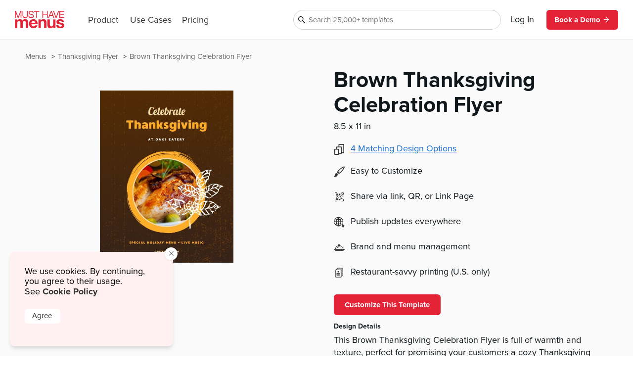

--- FILE ---
content_type: text/html
request_url: https://www.musthavemenus.com/flyer-template/brown-thanksgiving-celebration-flyer.html?cat=8794
body_size: 10389
content:
<!DOCTYPE html>
<html lang="en" class="tk-proxima-nova">
<head>
	<meta charset="UTF-8">
	<meta name="viewport" content="width=device-width">
	<link rel="icon" type="image/png" href="/favicon-16x16.png" sizes="16x16">
	<link rel="icon" type="image/png" href="/favicon-32x32.png" sizes="32x32">
	<link rel="icon" type="image/png" href="/favicon-96x96.png" sizes="96x96">
	<link rel="icon" type="image/png" href="/favicon-160x160.png" sizes="160x160">

	<link rel="preconnect" href="https://www.mhme.nu">

	<meta name="generator" content="Astro v2.10.15">
	<meta name="description" content="Make a stunning flyer using the Brown Thanksgiving Celebration Flyer template. Edit and print flyers with ease at MustHaveMenus.">
	<meta name="keywords">

	

	<title>Brown Thanksgiving Celebration Flyer</title>

	<!-- Intercom -->
	
	
	
	
<!-- End Intercom -->

	<!-- Google Tag Manager -->
	
	<!-- End Google Tag Manager -->

	<!-- Fullstory -->
	<script> window['_fs_host'] = 'fullstory.com'; window['_fs_script'] = 'edge.fullstory.com/s/fs.js'; window['_fs_org'] = 'o-23XANY-na1'; window['_fs_namespace'] = 'FS'; !function(m,n,e,t,l,o,g,y){var s,f,a=function(h){ return!(h in m)||(m.console&&m.console.log&&m.console.log('FullStory namespace conflict. Please set window["_fs_namespace"].'),!1)}(e) ;function p(b){var h,d=[];function j(){h&&(d.forEach((function(b){var d;try{d=b[h[0]]&&b[h[0]](h[1])}catch(h){return void(b[3]&&b[3](h))} d&&d.then?d.then(b[2],b[3]):b[2]&&b[2](d)})),d.length=0)}function r(b){return function(d){h||(h=[b,d],j())}}return b(r(0),r(1)),{ then:function(b,h){return p((function(r,i){d.push([b,h,r,i]),j()}))}}}a&&(g=m[e]=function(){var b=function(b,d,j,r){function i(i,c){ h(b,d,j,i,c,r)}r=r||2;var c,u=/Async$/;return u.test(b)?(b=b.replace(u,""),"function"==typeof Promise?new Promise(i):p(i)):h(b,d,j,c,c,r)} ;function h(h,d,j,r,i,c){return b._api?b._api(h,d,j,r,i,c):(b.q&&b.q.push([h,d,j,r,i,c]),null)}return b.q=[],b}(),y=function(b){function h(h){ "function"==typeof h[4]&&h[4](new Error(b))}var d=g.q;if(d){for(var j=0;j<d.length;j++)h(d[j]);d.length=0,d.push=h}},function(){ (o=n.createElement(t)).async=!0,o.crossOrigin="anonymous",o.src="https://"+l,o.onerror=function(){y("Error loading "+l)} ;var b=n.getElementsByTagName(t)[0];b&&b.parentNode?b.parentNode.insertBefore(o,b):n.head.appendChild(o)}(),function(){function b(){} function h(b,h,d){g(b,h,d,1)}function d(b,d,j){h("setProperties",{type:b,properties:d},j)}function j(b,h){d("user",b,h)}function r(b,h,d){j({ uid:b},d),h&&j(h,d)}g.identify=r,g.setUserVars=j,g.identifyAccount=b,g.clearUserCookie=b,g.setVars=d,g.event=function(b,d,j){h("trackEvent",{ name:b,properties:d},j)},g.anonymize=function(){r(!1)},g.shutdown=function(){h("shutdown")},g.restart=function(){h("restart")}, g.log=function(b,d){h("log",{level:b,msg:d})},g.consent=function(b){h("setIdentity",{consent:!arguments.length||b})}}(),s="fetch", f="XMLHttpRequest",g._w={},g._w[f]=m[f],g._w[s]=m[s],m[s]&&(m[s]=function(){return g._w[s].apply(this,arguments)}),g._v="2.0.0") }(window,document,window._fs_namespace,"script",window._fs_script); </script>
	<!-- /Fullstory -->

	<!-- Rewardful Code -->
	
	<script async src="https://r.wdfl.co/rw.js" data-rewardful="e9d4c9"></script>
	<!-- End Rewardful Code -->

	

	

	
<link rel="stylesheet" href="/_astro/_name_.d831f0dc.css" />
<link rel="stylesheet" href="/_astro/_name_.b90f1143.css" />
<link rel="stylesheet" href="/_astro/_name_.e100395e.css" />
<link rel="stylesheet" href="/_astro/AppHeader.13d3f613.css" />
<link rel="stylesheet" href="/_astro/CookieNotification.c36fd073.css" />
<link rel="stylesheet" href="/_astro/Button.fdf18af4.css" />
<link rel="stylesheet" href="/_astro/MatchingDesignModal.66779292.css" /><script type="module" src="/_astro/hoisted.9056a9d6.js"></script></head>

<body id="app">
	<!-- Google Tag Manager (noscript) -->
	<noscript><iframe src="https://www.googletagmanager.com/ns.html?id=GTM-5WNV48VJ" height="0" width="0" style="display:none;visibility:hidden"></iframe></noscript>
	<!-- End Google Tag Manager (noscript) -->
	<style>astro-island,astro-slot,astro-static-slot{display:contents}</style><script>(()=>{var e=async t=>{await(await t())()};(self.Astro||(self.Astro={})).only=e;window.dispatchEvent(new Event("astro:only"));})();;(()=>{var d;{let p={0:t=>u(t),1:t=>l(t),2:t=>new RegExp(t),3:t=>new Date(t),4:t=>new Map(l(t)),5:t=>new Set(l(t)),6:t=>BigInt(t),7:t=>new URL(t),8:t=>new Uint8Array(t),9:t=>new Uint16Array(t),10:t=>new Uint32Array(t)},h=t=>{let[e,n]=t;return e in p?p[e](n):void 0},l=t=>t.map(h),u=t=>typeof t!="object"||t===null?t:Object.fromEntries(Object.entries(t).map(([e,n])=>[e,h(n)]));customElements.get("astro-island")||customElements.define("astro-island",(d=class extends HTMLElement{constructor(){super(...arguments);this.hydrate=async()=>{var i;if(!this.hydrator||!this.isConnected)return;let e=(i=this.parentElement)==null?void 0:i.closest("astro-island[ssr]");if(e){e.addEventListener("astro:hydrate",this.hydrate,{once:!0});return}let n=this.querySelectorAll("astro-slot"),o={},a=this.querySelectorAll("template[data-astro-template]");for(let r of a){let s=r.closest(this.tagName);s!=null&&s.isSameNode(this)&&(o[r.getAttribute("data-astro-template")||"default"]=r.innerHTML,r.remove())}for(let r of n){let s=r.closest(this.tagName);s!=null&&s.isSameNode(this)&&(o[r.getAttribute("name")||"default"]=r.innerHTML)}let c;try{c=this.hasAttribute("props")?u(JSON.parse(this.getAttribute("props"))):{}}catch(r){let s=this.getAttribute("component-url")||"<unknown>",y=this.getAttribute("component-export");throw y&&(s+=` (export ${y})`),console.error(`[hydrate] Error parsing props for component ${s}`,this.getAttribute("props"),r),r}await this.hydrator(this)(this.Component,c,o,{client:this.getAttribute("client")}),this.removeAttribute("ssr"),this.dispatchEvent(new CustomEvent("astro:hydrate"))}}connectedCallback(){!this.hasAttribute("await-children")||this.firstChild?this.childrenConnectedCallback():new MutationObserver((e,n)=>{n.disconnect(),setTimeout(()=>this.childrenConnectedCallback(),0)}).observe(this,{childList:!0})}async childrenConnectedCallback(){let e=this.getAttribute("before-hydration-url");e&&await import(e),this.start()}start(){let e=JSON.parse(this.getAttribute("opts")),n=this.getAttribute("client");if(Astro[n]===void 0){window.addEventListener(`astro:${n}`,()=>this.start(),{once:!0});return}Astro[n](async()=>{let o=this.getAttribute("renderer-url"),[a,{default:c}]=await Promise.all([import(this.getAttribute("component-url")),o?import(o):()=>()=>{}]),i=this.getAttribute("component-export")||"default";if(!i.includes("."))this.Component=a[i];else{this.Component=a;for(let r of i.split("."))this.Component=this.Component[r]}return this.hydrator=c,this.hydrate},e,this)}attributeChangedCallback(){this.hydrate()}},d.observedAttributes=["props"],d))}})();</script><astro-island uid="ZPTBPT" component-url="/_astro/AppHeader.c058421e.js" component-export="default" renderer-url="/_astro/client.ee951810.js" props="{}" ssr="" client="only" opts="{&quot;name&quot;:&quot;AppHeader&quot;,&quot;value&quot;:&quot;solid-js&quot;}"></astro-island>
	
  <main>
    <section class="fluid longtail">

      <div class="popcorn-container">
  <div>
      <a href="/flyer-template/brown-thanksgiving-celebration-flyer.html">
        Brown Thanksgiving Celebration Flyer
      </a>
    </div><div>
      <a href="/category/thanksgiving-flyer.html">
        Thanksgiving Flyer
      </a>
    </div><div>
      <a href="/menu/browse.do">
        Menus
      </a>
    </div>
</div>

      <header>
        <div class="thumbs">
          <astro-island uid="2jgar6" component-url="/_astro/CustomizeTemplateThumbs.f2e74560.js" component-export="default" renderer-url="/_astro/client.ee951810.js" props="{&quot;design&quot;:[0,{&quot;id&quot;:[0,&quot;8da0c977-b095-4818-8efe-e85e485ef17b&quot;],&quot;colors&quot;:[0,&quot;#522B04,#352219,#603913,#b5755a,#FFAE29,#000000,#F0DBA8,#FFFCF5&quot;],&quot;created_date&quot;:[3,&quot;2022-09-30T15:43:48.000Z&quot;],&quot;description&quot;:[0,&quot;This Brown Thanksgiving Celebration Flyer is full of warmth and texture, perfect for promising your customers a cozy Thanksgiving meal! A photograph of your featured entree sits in this center of this rustic design, circled by a painted yellow border to make it pop against the brown background. Gold and cream-colored text provides the details of your holiday festivities, and a leafy illustration stamped in white adds another layer of dimension and seasonal flair. Edit the flyer to match your brand and business in a few easy steps. With our impressive design tool it’ll take no time at all to edit text, colors, images, backgrounds, and more. Then print your new flyers through our professional print department and receive them right to your door.&quot;],&quot;fonts&quot;:[0,&quot;node_family_made-waffle-soft,node_family_lobster&quot;],&quot;html&quot;:[0,&quot;&quot;],&quot;name&quot;:[0,&quot;Brown Thanksgiving Celebration Flyer&quot;],&quot;page_count&quot;:[0,1],&quot;pdf&quot;:[0,null],&quot;privacy&quot;:[0,null],&quot;removed&quot;:[8,[0]],&quot;size&quot;:[0,&quot;letter&quot;],&quot;thumb&quot;:[0,null],&quot;thumb_updated_date&quot;:[0,null],&quot;type&quot;:[0,&quot;template&quot;],&quot;updated_date&quot;:[3,&quot;2025-12-01T09:27:22.000Z&quot;],&quot;url&quot;:[0,null],&quot;visitor_id&quot;:[0,null],&quot;location_id&quot;:[0,1000105300],&quot;member_id&quot;:[0,619603],&quot;status&quot;:[0,&quot;published&quot;],&quot;template_id&quot;:[0,&quot;fd5887fd-b841-4850-b3f7-b7daddaf7b3b&quot;],&quot;designer&quot;:[0,&quot;samantha.bess@musthavemenus.com&quot;],&quot;last_edited_date&quot;:[0,null],&quot;notes&quot;:[0,&quot;Designed by Sam M.&quot;],&quot;brandColors&quot;:[0,null],&quot;height&quot;:[0,null],&quot;themeColors&quot;:[0,null],&quot;unit&quot;:[0,null],&quot;width&quot;:[0,null],&quot;png&quot;:[0,null],&quot;version&quot;:[0,null],&quot;appVersion&quot;:[0,&quot;0&quot;],&quot;folders&quot;:[0,null],&quot;app_version&quot;:[0,2.2],&quot;has_changes&quot;:[8,[1]],&quot;meta_description&quot;:[0,&quot;Make a stunning flyer using the Brown Thanksgiving Celebration Flyer template. Edit and print flyers with ease at MustHaveMenus.&quot;],&quot;page_title&quot;:[0,null],&quot;is_test&quot;:[8,[1]],&quot;rank&quot;:[0,1],&quot;assigned_to&quot;:[0,&quot;samantha.bess@musthavemenus.com&quot;],&quot;is_locked&quot;:[8,[0]],&quot;jpg&quot;:[0,null],&quot;last_download_date&quot;:[3,&quot;2022-10-03T16:07:22.000Z&quot;],&quot;last_saved_tag&quot;:[0,&quot;7qqUZq0uznbm&quot;],&quot;compressed&quot;:[0,&quot;1386717&quot;],&quot;linked_parent&quot;:[0,&quot;&quot;],&quot;free&quot;:[8,[1]],&quot;urank&quot;:[0,null],&quot;in_use&quot;:[0,&quot;&quot;],&quot;in_use_member_id&quot;:[0,0],&quot;owner_id&quot;:[0,619603],&quot;team_id&quot;:[0,null],&quot;creator_name&quot;:[0,null],&quot;in_use_last_ping_at&quot;:[0,null],&quot;has_toast_items&quot;:[0,null],&quot;toast_item&quot;:[0,null],&quot;clover_item&quot;:[0,null],&quot;has_clover_items&quot;:[0,null],&quot;webm&quot;:[0,null],&quot;mp4&quot;:[0,null],&quot;last_content_update_date&quot;:[0,null],&quot;has_video&quot;:[0,null],&quot;has_square_items&quot;:[0,null],&quot;square_item&quot;:[0,null],&quot;clover_sections&quot;:[0,null],&quot;square_sections&quot;:[0,null],&quot;toast_sections&quot;:[0,null],&quot;pos_updated_date&quot;:[0,null],&quot;pos_updated_enabled&quot;:[0,null],&quot;dsa_updated_enabled&quot;:[0,null],&quot;has_treez_items&quot;:[0,null],&quot;treez_item&quot;:[0,null],&quot;treez_sections&quot;:[0,null],&quot;has_popmenu_items&quot;:[0,null],&quot;popmenu_item&quot;:[0,null],&quot;popmenu_sections&quot;:[0,null],&quot;has_itemlibrary_items&quot;:[0,null],&quot;itemlibrary_item&quot;:[0,null],&quot;itemlibrary_sections&quot;:[0,null],&quot;links_updated_enabled&quot;:[0,null],&quot;last_editor_name&quot;:[0,null],&quot;il_updated_enabled&quot;:[0,null],&quot;is_per_page_mode&quot;:[8,[0]],&quot;categoryId&quot;:[0,8087]}],&quot;isLandscape&quot;:[0,false]}" ssr="" client="only" opts="{&quot;name&quot;:&quot;CustomizeTemplateThumbs&quot;,&quot;value&quot;:&quot;solid-js&quot;}"></astro-island>
        </div>

        <div class="text">
          <astro-island uid="Z1EWppa" component-url="/_astro/LongtailProLabel.480db1d6.js" component-export="default" renderer-url="/_astro/client.ee951810.js" props="{&quot;isFree&quot;:[0,true]}" ssr="" client="only" opts="{&quot;name&quot;:&quot;LongtailProLabel&quot;,&quot;value&quot;:&quot;solid-js&quot;}"></astro-island>
          <h1>Brown Thanksgiving Celebration Flyer</h1>
          <p class="dimensions">8.5
            x 11 in</p>
          <ul>
            <li>
                <div>
                  <svg data-hk="0-0" xmlns="http://www.w3.org/2000/svg" viewBox="0 0 18.11 20.09"><path id="Path_1864" d="M17.33,0H8.41c-.43,0-.78,.35-.78,.78v3.94h-3.21c-.43,0-.78,.35-.78,.78v3.5H.78c-.43,0-.78,.35-.78,.78v9.54c0,.43,.35,.78,.78,.78H7.8c.43,0,.78-.35,.78-.78v-.74h4.16c.43,0,.78-.35,.78-.78v-1.01h3.82c.43,0,.78-.35,.78-.78V.78c0-.43-.35-.78-.78-.78m-.78,15.23h-3.04V5.5c0-.43-.35-.78-.78-.78h-3.55V1.56h7.36V15.23Zm-4.59,1.56v.23h-3.38v-7.25c-.02-.42-.36-.76-.78-.78h-2.6v-2.72h6.76v10.51h0Zm-4.94,1.75H1.56v-7.99H7.02v7.99Z" fill="#333"></path></svg>
                </div>
                <astro-island uid="2uGlOt" component-url="/_astro/MatchingDesignModal.896b8c6d.js" component-export="default" renderer-url="/_astro/client.ee951810.js" props="{&quot;collection&quot;:[1,[[0,{&quot;id&quot;:[0,&quot;8da0c977-b095-4818-8efe-e85e485ef17b&quot;],&quot;colors&quot;:[0,&quot;#522B04,#352219,#603913,#b5755a,#FFAE29,#000000,#F0DBA8,#FFFCF5&quot;],&quot;created_date&quot;:[3,&quot;2022-09-30T15:43:48.000Z&quot;],&quot;description&quot;:[0,&quot;This Brown Thanksgiving Celebration Flyer is full of warmth and texture, perfect for promising your customers a cozy Thanksgiving meal! A photograph of your featured entree sits in this center of this rustic design, circled by a painted yellow border to make it pop against the brown background. Gold and cream-colored text provides the details of your holiday festivities, and a leafy illustration stamped in white adds another layer of dimension and seasonal flair. Edit the flyer to match your brand and business in a few easy steps. With our impressive design tool it’ll take no time at all to edit text, colors, images, backgrounds, and more. Then print your new flyers through our professional print department and receive them right to your door.&quot;],&quot;fonts&quot;:[0,&quot;node_family_made-waffle-soft,node_family_lobster&quot;],&quot;html&quot;:[0,&quot;&quot;],&quot;name&quot;:[0,&quot;Brown Thanksgiving Celebration Flyer&quot;],&quot;page_count&quot;:[0,1],&quot;pdf&quot;:[0,null],&quot;privacy&quot;:[0,null],&quot;removed&quot;:[8,[0]],&quot;size&quot;:[0,&quot;letter&quot;],&quot;thumb&quot;:[0,null],&quot;thumb_updated_date&quot;:[0,null],&quot;type&quot;:[0,&quot;template&quot;],&quot;updated_date&quot;:[3,&quot;2025-12-01T09:27:22.000Z&quot;],&quot;url&quot;:[0,null],&quot;visitor_id&quot;:[0,null],&quot;location_id&quot;:[0,1000105300],&quot;member_id&quot;:[0,619603],&quot;status&quot;:[0,&quot;published&quot;],&quot;template_id&quot;:[0,&quot;fd5887fd-b841-4850-b3f7-b7daddaf7b3b&quot;],&quot;designer&quot;:[0,&quot;samantha.bess@musthavemenus.com&quot;],&quot;last_edited_date&quot;:[0,null],&quot;notes&quot;:[0,&quot;Designed by Sam M.&quot;],&quot;brandColors&quot;:[0,null],&quot;height&quot;:[0,null],&quot;themeColors&quot;:[0,null],&quot;unit&quot;:[0,null],&quot;width&quot;:[0,null],&quot;png&quot;:[0,null],&quot;version&quot;:[0,null],&quot;appVersion&quot;:[0,&quot;0&quot;],&quot;folders&quot;:[0,null],&quot;app_version&quot;:[0,2.2],&quot;has_changes&quot;:[8,[1]],&quot;meta_description&quot;:[0,&quot;Make a stunning flyer using the Brown Thanksgiving Celebration Flyer template. Edit and print flyers with ease at MustHaveMenus.&quot;],&quot;page_title&quot;:[0,null],&quot;is_test&quot;:[8,[1]],&quot;rank&quot;:[0,1],&quot;assigned_to&quot;:[0,&quot;samantha.bess@musthavemenus.com&quot;],&quot;is_locked&quot;:[8,[0]],&quot;jpg&quot;:[0,null],&quot;last_download_date&quot;:[3,&quot;2022-10-03T16:07:22.000Z&quot;],&quot;last_saved_tag&quot;:[0,&quot;7qqUZq0uznbm&quot;],&quot;compressed&quot;:[0,&quot;1386717&quot;],&quot;linked_parent&quot;:[0,&quot;&quot;],&quot;free&quot;:[8,[1]],&quot;urank&quot;:[0,null],&quot;in_use&quot;:[0,&quot;&quot;],&quot;in_use_member_id&quot;:[0,0],&quot;owner_id&quot;:[0,619603],&quot;team_id&quot;:[0,null],&quot;creator_name&quot;:[0,null],&quot;in_use_last_ping_at&quot;:[0,null],&quot;has_toast_items&quot;:[0,null],&quot;toast_item&quot;:[0,null],&quot;clover_item&quot;:[0,null],&quot;has_clover_items&quot;:[0,null],&quot;webm&quot;:[0,null],&quot;mp4&quot;:[0,null],&quot;last_content_update_date&quot;:[0,null],&quot;has_video&quot;:[0,null],&quot;has_square_items&quot;:[0,null],&quot;square_item&quot;:[0,null],&quot;clover_sections&quot;:[0,null],&quot;square_sections&quot;:[0,null],&quot;toast_sections&quot;:[0,null],&quot;pos_updated_date&quot;:[0,null],&quot;pos_updated_enabled&quot;:[0,null],&quot;dsa_updated_enabled&quot;:[0,null],&quot;has_treez_items&quot;:[0,null],&quot;treez_item&quot;:[0,null],&quot;treez_sections&quot;:[0,null],&quot;has_popmenu_items&quot;:[0,null],&quot;popmenu_item&quot;:[0,null],&quot;popmenu_sections&quot;:[0,null],&quot;has_itemlibrary_items&quot;:[0,null],&quot;itemlibrary_item&quot;:[0,null],&quot;itemlibrary_sections&quot;:[0,null],&quot;links_updated_enabled&quot;:[0,null],&quot;last_editor_name&quot;:[0,null],&quot;il_updated_enabled&quot;:[0,null],&quot;is_per_page_mode&quot;:[8,[0]],&quot;categoryId&quot;:[0,8087]}],[0,{&quot;id&quot;:[0,&quot;0309ea13-c522-4811-8e3e-d7c66179f5f2&quot;],&quot;colors&quot;:[0,&quot;#522B04,#352219,#603913,#b5755a,#FFAE29,#000000,#F0DBA8,#FFFCF5&quot;],&quot;created_date&quot;:[3,&quot;2022-10-07T15:09:35.000Z&quot;],&quot;description&quot;:[0,&quot;Featuring warm colors and the texture of painted wood, this Brown Thanksgiving Celebration IG Post is perfect for offering you customers a cozy holiday experience—just a little bit rustic and very welcoming. Use the golden circle at the center of the design to highlight a photo of your most appetizing holiday entree and make customers all the more eager to come in and try it for themselves! Use the editor to change the font, colors, and image as best suits your brand. Then download and post to your Instagram for free.&quot;],&quot;fonts&quot;:[0,&quot;node_family_made-waffle-soft,node_family_lobster&quot;],&quot;html&quot;:[0,&quot;&quot;],&quot;name&quot;:[0,&quot;Brown Thanksgiving Celebration IG Post&quot;],&quot;page_count&quot;:[0,1],&quot;pdf&quot;:[0,null],&quot;privacy&quot;:[0,null],&quot;removed&quot;:[8,[0]],&quot;size&quot;:[0,&quot;insta-post&quot;],&quot;thumb&quot;:[0,null],&quot;thumb_updated_date&quot;:[0,null],&quot;type&quot;:[0,&quot;template&quot;],&quot;updated_date&quot;:[3,&quot;2026-01-05T11:01:55.000Z&quot;],&quot;url&quot;:[0,null],&quot;visitor_id&quot;:[0,null],&quot;location_id&quot;:[0,1000105300],&quot;member_id&quot;:[0,619603],&quot;status&quot;:[0,&quot;published&quot;],&quot;template_id&quot;:[0,&quot;fd5887fd-b841-4850-b3f7-b7daddaf7b3b&quot;],&quot;designer&quot;:[0,&quot;samantha.bess@musthavemenus.com&quot;],&quot;last_edited_date&quot;:[0,null],&quot;notes&quot;:[0,&quot;Designed by Sam M.&quot;],&quot;brandColors&quot;:[0,null],&quot;height&quot;:[0,null],&quot;themeColors&quot;:[0,null],&quot;unit&quot;:[0,&quot;in&quot;],&quot;width&quot;:[0,null],&quot;png&quot;:[0,null],&quot;version&quot;:[0,null],&quot;appVersion&quot;:[0,&quot;0&quot;],&quot;folders&quot;:[0,null],&quot;app_version&quot;:[0,2.2],&quot;has_changes&quot;:[8,[1]],&quot;meta_description&quot;:[0,&quot;Make a promotional Instagram post using the Brown Thanksgiving Celebration IG Post template. Edit, download, and share for free.&quot;],&quot;page_title&quot;:[0,null],&quot;is_test&quot;:[8,[1]],&quot;rank&quot;:[0,4],&quot;assigned_to&quot;:[0,&quot;samantha.bess@musthavemenus.com&quot;],&quot;is_locked&quot;:[8,[0]],&quot;jpg&quot;:[0,null],&quot;last_download_date&quot;:[3,&quot;2022-10-07T16:30:24.000Z&quot;],&quot;last_saved_tag&quot;:[0,&quot;qHWi1S2dPjWY&quot;],&quot;compressed&quot;:[0,&quot;1384123&quot;],&quot;linked_parent&quot;:[0,&quot;8da0c977-b095-4818-8efe-e85e485ef17b&quot;],&quot;free&quot;:[8,[1]],&quot;urank&quot;:[0,null],&quot;in_use&quot;:[0,&quot;&quot;],&quot;in_use_member_id&quot;:[0,0],&quot;owner_id&quot;:[0,619603],&quot;team_id&quot;:[0,null],&quot;creator_name&quot;:[0,null],&quot;in_use_last_ping_at&quot;:[0,null],&quot;has_toast_items&quot;:[0,null],&quot;toast_item&quot;:[0,null],&quot;clover_item&quot;:[0,null],&quot;has_clover_items&quot;:[0,null],&quot;webm&quot;:[0,null],&quot;mp4&quot;:[0,null],&quot;last_content_update_date&quot;:[0,null],&quot;has_video&quot;:[0,null],&quot;has_square_items&quot;:[0,null],&quot;square_item&quot;:[0,null],&quot;clover_sections&quot;:[0,null],&quot;square_sections&quot;:[0,null],&quot;toast_sections&quot;:[0,null],&quot;pos_updated_date&quot;:[0,null],&quot;pos_updated_enabled&quot;:[0,null],&quot;dsa_updated_enabled&quot;:[0,null],&quot;has_treez_items&quot;:[0,null],&quot;treez_item&quot;:[0,null],&quot;treez_sections&quot;:[0,null],&quot;has_popmenu_items&quot;:[0,null],&quot;popmenu_item&quot;:[0,null],&quot;popmenu_sections&quot;:[0,null],&quot;has_itemlibrary_items&quot;:[0,null],&quot;itemlibrary_item&quot;:[0,null],&quot;itemlibrary_sections&quot;:[0,null],&quot;links_updated_enabled&quot;:[0,null],&quot;last_editor_name&quot;:[0,null],&quot;il_updated_enabled&quot;:[0,null],&quot;is_per_page_mode&quot;:[8,[0]]}],[0,{&quot;id&quot;:[0,&quot;07ae7fa5-e5c7-4c83-a422-9c553c204904&quot;],&quot;colors&quot;:[0,&quot;#522B04,#352219,#603913,#b5755a,#FFAE29,#000000,#F0DBA8,#FFFCF5&quot;],&quot;created_date&quot;:[3,&quot;2022-10-11T14:06:34.000Z&quot;],&quot;description&quot;:[0,&quot;Make a quick edit to this template with our custom design tool, then order your new tabletop inserts from our professional print department. You’ll receive them ready for sliding into holders for promotion around your restaurant.&quot;],&quot;fonts&quot;:[0,&quot;node_family_made-waffle-soft,node_family_lobster&quot;],&quot;html&quot;:[0,&quot;&quot;],&quot;name&quot;:[0,&quot;Brown Thanksgiving Celebration Tabletop Insert&quot;],&quot;page_count&quot;:[0,1],&quot;pdf&quot;:[0,null],&quot;privacy&quot;:[0,null],&quot;removed&quot;:[8,[0]],&quot;size&quot;:[0,&quot;table-tent-insert&quot;],&quot;thumb&quot;:[0,null],&quot;thumb_updated_date&quot;:[0,null],&quot;type&quot;:[0,&quot;template&quot;],&quot;updated_date&quot;:[3,&quot;2025-06-03T09:34:43.000Z&quot;],&quot;url&quot;:[0,null],&quot;visitor_id&quot;:[0,null],&quot;location_id&quot;:[0,1000105300],&quot;member_id&quot;:[0,619603],&quot;status&quot;:[0,&quot;published&quot;],&quot;template_id&quot;:[0,&quot;fd5887fd-b841-4850-b3f7-b7daddaf7b3b&quot;],&quot;designer&quot;:[0,&quot;samantha.bess@musthavemenus.com&quot;],&quot;last_edited_date&quot;:[0,null],&quot;notes&quot;:[0,&quot;Designed by Sam M.&quot;],&quot;brandColors&quot;:[0,null],&quot;height&quot;:[0,null],&quot;themeColors&quot;:[0,null],&quot;unit&quot;:[0,&quot;in&quot;],&quot;width&quot;:[0,null],&quot;png&quot;:[0,null],&quot;version&quot;:[0,null],&quot;appVersion&quot;:[0,&quot;0&quot;],&quot;folders&quot;:[0,null],&quot;app_version&quot;:[0,2.2],&quot;has_changes&quot;:[8,[1]],&quot;meta_description&quot;:[0,&quot;Design a professional tabletop insert using the template. Design, edit, and print -- all with MustHaveMenus.&quot;],&quot;page_title&quot;:[0,null],&quot;is_test&quot;:[8,[1]],&quot;rank&quot;:[0,1],&quot;assigned_to&quot;:[0,&quot;samantha.bess@musthavemenus.com&quot;],&quot;is_locked&quot;:[8,[0]],&quot;jpg&quot;:[0,null],&quot;last_download_date&quot;:[3,&quot;2022-10-12T09:56:25.000Z&quot;],&quot;last_saved_tag&quot;:[0,&quot;WIvVOh20rwAv&quot;],&quot;compressed&quot;:[0,&quot;1386814&quot;],&quot;linked_parent&quot;:[0,&quot;8da0c977-b095-4818-8efe-e85e485ef17b&quot;],&quot;free&quot;:[8,[1]],&quot;urank&quot;:[0,null],&quot;in_use&quot;:[0,&quot;&quot;],&quot;in_use_member_id&quot;:[0,0],&quot;owner_id&quot;:[0,619603],&quot;team_id&quot;:[0,null],&quot;creator_name&quot;:[0,null],&quot;in_use_last_ping_at&quot;:[0,null],&quot;has_toast_items&quot;:[0,null],&quot;toast_item&quot;:[0,null],&quot;clover_item&quot;:[0,null],&quot;has_clover_items&quot;:[0,null],&quot;webm&quot;:[0,null],&quot;mp4&quot;:[0,null],&quot;last_content_update_date&quot;:[0,null],&quot;has_video&quot;:[0,null],&quot;has_square_items&quot;:[0,null],&quot;square_item&quot;:[0,null],&quot;clover_sections&quot;:[0,null],&quot;square_sections&quot;:[0,null],&quot;toast_sections&quot;:[0,null],&quot;pos_updated_date&quot;:[0,null],&quot;pos_updated_enabled&quot;:[0,null],&quot;dsa_updated_enabled&quot;:[0,null],&quot;has_treez_items&quot;:[0,null],&quot;treez_item&quot;:[0,null],&quot;treez_sections&quot;:[0,null],&quot;has_popmenu_items&quot;:[0,null],&quot;popmenu_item&quot;:[0,null],&quot;popmenu_sections&quot;:[0,null],&quot;has_itemlibrary_items&quot;:[0,null],&quot;itemlibrary_item&quot;:[0,null],&quot;itemlibrary_sections&quot;:[0,null],&quot;links_updated_enabled&quot;:[0,null],&quot;last_editor_name&quot;:[0,null],&quot;il_updated_enabled&quot;:[0,null],&quot;is_per_page_mode&quot;:[8,[0]]}],[0,{&quot;id&quot;:[0,&quot;2cb08ec4-ed90-447a-b81d-5212f5edcb95&quot;],&quot;colors&quot;:[0,&quot;#522B04,#352219,#603913,#b5755a,#FFAE29,#000000,#F0DBA8,#FFFCF5&quot;],&quot;created_date&quot;:[3,&quot;2022-10-10T16:24:42.000Z&quot;],&quot;description&quot;:[0,&quot;Share this Brown Thanksgiving Celebration FB Post to wish your followers a happy Thanksgiving and invite them to celebrate with you! This design has a warm, rustic charm, featuring painted wood and texture and a photo of your food framed by gold brushstrokes. This design is perfect for catching your followers’ eyes as they scroll through their newsfeed. Use the design as is, or make a quick edit with our design tool. Then share instantly to your Facebook for free.&quot;],&quot;fonts&quot;:[0,&quot;node_family_made-waffle-soft,node_family_lobster&quot;],&quot;html&quot;:[0,&quot;&quot;],&quot;name&quot;:[0,&quot;Brown Thanksgiving Celebration FB Post&quot;],&quot;page_count&quot;:[0,1],&quot;pdf&quot;:[0,null],&quot;privacy&quot;:[0,null],&quot;removed&quot;:[8,[0]],&quot;size&quot;:[0,&quot;fb-post&quot;],&quot;thumb&quot;:[0,null],&quot;thumb_updated_date&quot;:[0,null],&quot;type&quot;:[0,&quot;template&quot;],&quot;updated_date&quot;:[3,&quot;2025-12-29T09:51:26.000Z&quot;],&quot;url&quot;:[0,null],&quot;visitor_id&quot;:[0,null],&quot;location_id&quot;:[0,1000105300],&quot;member_id&quot;:[0,619603],&quot;status&quot;:[0,&quot;published&quot;],&quot;template_id&quot;:[0,&quot;fd5887fd-b841-4850-b3f7-b7daddaf7b3b&quot;],&quot;designer&quot;:[0,&quot;samantha.bess@musthavemenus.com&quot;],&quot;last_edited_date&quot;:[0,null],&quot;notes&quot;:[0,&quot;Designed by Sam M.&quot;],&quot;brandColors&quot;:[0,null],&quot;height&quot;:[0,null],&quot;themeColors&quot;:[0,null],&quot;unit&quot;:[0,&quot;in&quot;],&quot;width&quot;:[0,null],&quot;png&quot;:[0,null],&quot;version&quot;:[0,null],&quot;appVersion&quot;:[0,&quot;0&quot;],&quot;folders&quot;:[0,null],&quot;app_version&quot;:[0,2.2],&quot;has_changes&quot;:[8,[1]],&quot;meta_description&quot;:[0,&quot;Make a beautiful Facebook post using the Brown Thanksgiving Celebration FB Post template. Edit and share for free with MustHaveMenus.&quot;],&quot;page_title&quot;:[0,null],&quot;is_test&quot;:[8,[1]],&quot;rank&quot;:[0,2],&quot;assigned_to&quot;:[0,&quot;samantha.bess@musthavemenus.com&quot;],&quot;is_locked&quot;:[8,[0]],&quot;jpg&quot;:[0,null],&quot;last_download_date&quot;:[3,&quot;2022-10-11T10:20:14.000Z&quot;],&quot;last_saved_tag&quot;:[0,&quot;NTyZHkOIjHtz&quot;],&quot;compressed&quot;:[0,&quot;1385751&quot;],&quot;linked_parent&quot;:[0,&quot;8da0c977-b095-4818-8efe-e85e485ef17b&quot;],&quot;free&quot;:[8,[1]],&quot;urank&quot;:[0,null],&quot;in_use&quot;:[0,&quot;&quot;],&quot;in_use_member_id&quot;:[0,0],&quot;owner_id&quot;:[0,619603],&quot;team_id&quot;:[0,null],&quot;creator_name&quot;:[0,null],&quot;in_use_last_ping_at&quot;:[0,null],&quot;has_toast_items&quot;:[0,null],&quot;toast_item&quot;:[0,null],&quot;clover_item&quot;:[0,null],&quot;has_clover_items&quot;:[0,null],&quot;webm&quot;:[0,null],&quot;mp4&quot;:[0,null],&quot;last_content_update_date&quot;:[0,null],&quot;has_video&quot;:[0,null],&quot;has_square_items&quot;:[0,null],&quot;square_item&quot;:[0,null],&quot;clover_sections&quot;:[0,null],&quot;square_sections&quot;:[0,null],&quot;toast_sections&quot;:[0,null],&quot;pos_updated_date&quot;:[0,null],&quot;pos_updated_enabled&quot;:[0,null],&quot;dsa_updated_enabled&quot;:[0,null],&quot;has_treez_items&quot;:[0,null],&quot;treez_item&quot;:[0,null],&quot;treez_sections&quot;:[0,null],&quot;has_popmenu_items&quot;:[0,null],&quot;popmenu_item&quot;:[0,null],&quot;popmenu_sections&quot;:[0,null],&quot;has_itemlibrary_items&quot;:[0,null],&quot;itemlibrary_item&quot;:[0,null],&quot;itemlibrary_sections&quot;:[0,null],&quot;links_updated_enabled&quot;:[0,null],&quot;last_editor_name&quot;:[0,null],&quot;il_updated_enabled&quot;:[0,null],&quot;is_per_page_mode&quot;:[8,[0]]}]]]}" ssr="" client="only" opts="{&quot;name&quot;:&quot;MatchingDesignModal&quot;,&quot;value&quot;:&quot;solid-js&quot;}"></astro-island>
              </li>
            <li>
              <img src="https://timber.mhmcdn.com/site/marketing/icons/PaintbrushIcon.svg" alt="customize icon">
              <p>Easy to Customize</p>
            </li>
            <li>
              <img src="https://timber.mhmcdn.com/site/marketing/icons/QRCodeCornersIcon.svg" alt="share icon">
              <p>Share via link, QR, or Link Page</p>
            </li>
            <li>
              <img src="https://timber.mhmcdn.com/site/marketing/icons/Online.svg" alt="publish icon">
              <p>Publish updates everywhere</p>
            </li>
            <li>
              <img src="https://timber.mhmcdn.com/site/marketing/icons/Hospitality.svg" alt="brand icon">
              <p>Brand and menu management</p>
            </li>
            <li>
                <img src="https://timber.mhmcdn.com/site/marketing/icons/Prints.svg" alt="print icon">
                <p>Restaurant-savvy printing (U.S. only)</p>
              </li>
          </ul>

          <astro-island uid="Z1BcQeX" component-url="/_astro/CustomizeTemplateButton.78295013.js" component-export="default" renderer-url="/_astro/client.ee951810.js" props="{&quot;isFree&quot;:[0,true],&quot;designId&quot;:[0,&quot;8da0c977-b095-4818-8efe-e85e485ef17b&quot;]}" ssr="" client="only" opts="{&quot;name&quot;:&quot;CustomizeTemplateButton&quot;,&quot;value&quot;:&quot;solid-js&quot;}"></astro-island>

          <h6>Design Details</h6>
          <p class="description">This Brown Thanksgiving Celebration Flyer is full of warmth and texture, perfect for promising your customers a cozy Thanksgiving meal! A photograph of your featured entree sits in this center of this rustic design, circled by a painted yellow border to make it pop against the brown background. Gold and cream-colored text provides the details of your holiday festivities, and a leafy illustration stamped in white adds another layer of dimension and seasonal flair. Edit the flyer to match your brand and business in a few easy steps. With our impressive design tool it’ll take no time at all to edit text, colors, images, backgrounds, and more. Then print your new flyers through our professional print department and receive them right to your door.</p>
        </div>
      </header>

      <div id="designs" class="designs" style="opacity: 0">
  <div class="design">
      <a href="/flyer-template/harvest-festival-flyer.html">
        <div class="image">
          <img src="https://timber.mhmcdn.com/public/member/683095/thumb/28ef8c4b-8fe2-45c9-bd3a-ed3c78558ac8-w300-p1.jpg" loading="lazy" width="300" alt="">
          <astro-island uid="AOW5" component-url="/_astro/FreeProThumbLabel.ae36cfa3.js" component-export="default" renderer-url="/_astro/client.ee951810.js" props="{&quot;isFree&quot;:[0,true]}" ssr="" client="only" opts="{&quot;name&quot;:&quot;FreeProThumbLabel&quot;,&quot;value&quot;:&quot;solid-js&quot;}"></astro-island>
        </div>
        <span>Harvest Festival Flyer</span>
      </a>
    </div><div class="design">
      <a href="/flyer-template/black-friday-food-flyer.html">
        <div class="image">
          <img src="https://timber.mhmcdn.com/public/member/891454/thumb/6bb70def-0500-4358-9b1a-d40e3c8fa64a-w300-p1.jpg" loading="lazy" width="300" alt="">
          <astro-island uid="AOW5" component-url="/_astro/FreeProThumbLabel.ae36cfa3.js" component-export="default" renderer-url="/_astro/client.ee951810.js" props="{&quot;isFree&quot;:[0,true]}" ssr="" client="only" opts="{&quot;name&quot;:&quot;FreeProThumbLabel&quot;,&quot;value&quot;:&quot;solid-js&quot;}"></astro-island>
        </div>
        <span>Black Friday Food Flyer</span>
      </a>
    </div><div class="design">
      <a href="/flyer-template/arched-thanksgiving-flyer.html">
        <div class="image">
          <img src="https://timber.mhmcdn.com/public/member/867273/thumb/6a0bdf3d-7832-4020-bfb5-a5784aab4097-w300-p1.jpg" loading="lazy" width="300" alt="">
          <astro-island uid="AOW5" component-url="/_astro/FreeProThumbLabel.ae36cfa3.js" component-export="default" renderer-url="/_astro/client.ee951810.js" props="{&quot;isFree&quot;:[0,true]}" ssr="" client="only" opts="{&quot;name&quot;:&quot;FreeProThumbLabel&quot;,&quot;value&quot;:&quot;solid-js&quot;}"></astro-island>
        </div>
        <span>Arched Thanksgiving Flyer</span>
      </a>
    </div><div class="design">
      <a href="/flyer-template/be-thankful-thanksgiving-flyer.html">
        <div class="image">
          <img src="https://timber.mhmcdn.com/public/member/867273/thumb/be960574-ea84-459b-ad28-ec445dc5c0b8-w300-p1.jpg" loading="lazy" width="300" alt="">
          <astro-island uid="AOW5" component-url="/_astro/FreeProThumbLabel.ae36cfa3.js" component-export="default" renderer-url="/_astro/client.ee951810.js" props="{&quot;isFree&quot;:[0,true]}" ssr="" client="only" opts="{&quot;name&quot;:&quot;FreeProThumbLabel&quot;,&quot;value&quot;:&quot;solid-js&quot;}"></astro-island>
        </div>
        <span>Be Thankful Thanksgiving Flyer</span>
      </a>
    </div><div class="design">
      <a href="/flyer-template/black-friday-deals-flyer.html">
        <div class="image">
          <img src="https://timber.mhmcdn.com/public/member/891862/thumb/2c7e4a55-bb59-4999-a452-d62d16c3e888-w300-p1.jpg" loading="lazy" width="300" alt="">
          <astro-island uid="AOW5" component-url="/_astro/FreeProThumbLabel.ae36cfa3.js" component-export="default" renderer-url="/_astro/client.ee951810.js" props="{&quot;isFree&quot;:[0,true]}" ssr="" client="only" opts="{&quot;name&quot;:&quot;FreeProThumbLabel&quot;,&quot;value&quot;:&quot;solid-js&quot;}"></astro-island>
        </div>
        <span>Black Friday Deals Flyer</span>
      </a>
    </div><div class="design">
      <a href="/flyer-template/black-friday-flyer.html">
        <div class="image">
          <img src="https://timber.mhmcdn.com/public/member/867273/thumb/1969bedd-4b54-4f7c-bf2c-305adca08167-w300-p1.jpg" loading="lazy" width="300" alt="">
          <astro-island uid="AOW5" component-url="/_astro/FreeProThumbLabel.ae36cfa3.js" component-export="default" renderer-url="/_astro/client.ee951810.js" props="{&quot;isFree&quot;:[0,true]}" ssr="" client="only" opts="{&quot;name&quot;:&quot;FreeProThumbLabel&quot;,&quot;value&quot;:&quot;solid-js&quot;}"></astro-island>
        </div>
        <span>Black Friday Flyer</span>
      </a>
    </div><div class="design">
      <a href="/flyer-template/black-friday-restaurant-flyer.html">
        <div class="image">
          <img src="https://timber.mhmcdn.com/public/member/891862/thumb/5b327465-863d-40bd-9c79-f0070a176d77-w300-p1.jpg" loading="lazy" width="300" alt="">
          <astro-island uid="AOW5" component-url="/_astro/FreeProThumbLabel.ae36cfa3.js" component-export="default" renderer-url="/_astro/client.ee951810.js" props="{&quot;isFree&quot;:[0,true]}" ssr="" client="only" opts="{&quot;name&quot;:&quot;FreeProThumbLabel&quot;,&quot;value&quot;:&quot;solid-js&quot;}"></astro-island>
        </div>
        <span>Black Friday Restaurant Flyer</span>
      </a>
    </div><div class="design">
      <a href="/flyer-template/black-friday-sign.html">
        <div class="image">
          <img src="https://timber.mhmcdn.com/public/member/619603/thumb/7c8ed969-3b1b-40d4-a593-19aec8e16093-w300-p1.jpg" loading="lazy" width="300" alt="">
          <astro-island uid="AOW5" component-url="/_astro/FreeProThumbLabel.ae36cfa3.js" component-export="default" renderer-url="/_astro/client.ee951810.js" props="{&quot;isFree&quot;:[0,true]}" ssr="" client="only" opts="{&quot;name&quot;:&quot;FreeProThumbLabel&quot;,&quot;value&quot;:&quot;solid-js&quot;}"></astro-island>
        </div>
        <span>Black Friday Sign</span>
      </a>
    </div><div class="design">
      <a href="/flyer-template/black-friday-specials-flyer.html">
        <div class="image">
          <img src="https://timber.mhmcdn.com/public/member/867273/thumb/380f45e4-5b96-4e00-9d46-0fc5b73b5d1d-w300-p1.jpg" loading="lazy" width="300" alt="">
          <astro-island uid="AOW5" component-url="/_astro/FreeProThumbLabel.ae36cfa3.js" component-export="default" renderer-url="/_astro/client.ee951810.js" props="{&quot;isFree&quot;:[0,true]}" ssr="" client="only" opts="{&quot;name&quot;:&quot;FreeProThumbLabel&quot;,&quot;value&quot;:&quot;solid-js&quot;}"></astro-island>
        </div>
        <span>Black Friday Specials Flyer</span>
      </a>
    </div><div class="design">
      <a href="/flyer-template/brown-thanksgiving-celebration-flyer.html">
        <div class="image">
          <img src="https://timber.mhmcdn.com/public/member/619603/thumb/8da0c977-b095-4818-8efe-e85e485ef17b-w300-p1.jpg" loading="lazy" width="300" alt="">
          <astro-island uid="AOW5" component-url="/_astro/FreeProThumbLabel.ae36cfa3.js" component-export="default" renderer-url="/_astro/client.ee951810.js" props="{&quot;isFree&quot;:[0,true]}" ssr="" client="only" opts="{&quot;name&quot;:&quot;FreeProThumbLabel&quot;,&quot;value&quot;:&quot;solid-js&quot;}"></astro-island>
        </div>
        <span>Brown Thanksgiving Celebration Flyer</span>
      </a>
    </div><div class="design">
      <a href="/flyer-template/closed-for-thanksgiving-flyer.html">
        <div class="image">
          <img src="https://timber.mhmcdn.com/public/member/867273/thumb/aabd5e4e-411c-4a69-baa6-0a3a7b49898e-w300-p1.jpg" loading="lazy" width="300" alt="">
          <astro-island uid="AOW5" component-url="/_astro/FreeProThumbLabel.ae36cfa3.js" component-export="default" renderer-url="/_astro/client.ee951810.js" props="{&quot;isFree&quot;:[0,true]}" ssr="" client="only" opts="{&quot;name&quot;:&quot;FreeProThumbLabel&quot;,&quot;value&quot;:&quot;solid-js&quot;}"></astro-island>
        </div>
        <span>Closed for Thanksgiving Flyer</span>
      </a>
    </div><div class="design">
      <a href="/flyer-template/closed-on-thanksgiving-flyer.html">
        <div class="image">
          <img src="https://timber.mhmcdn.com/public/member/867273/thumb/464aabf6-21fd-4df0-b27f-51cd46d15328-w300-p1.jpg" loading="lazy" width="300" alt="">
          <astro-island uid="AOW5" component-url="/_astro/FreeProThumbLabel.ae36cfa3.js" component-export="default" renderer-url="/_astro/client.ee951810.js" props="{&quot;isFree&quot;:[0,true]}" ssr="" client="only" opts="{&quot;name&quot;:&quot;FreeProThumbLabel&quot;,&quot;value&quot;:&quot;solid-js&quot;}"></astro-island>
        </div>
        <span>Closed on Thanksgiving Flyer</span>
      </a>
    </div><div class="design">
      <a href="/flyer-template/colorful-thanksgiving-hours-flyer.html">
        <div class="image">
          <img src="https://timber.mhmcdn.com/public/member/619603/thumb/503c5cdf-7afb-4d7d-95f1-6258b22023b3-w300-p1.jpg" loading="lazy" width="300" alt="">
          <astro-island uid="AOW5" component-url="/_astro/FreeProThumbLabel.ae36cfa3.js" component-export="default" renderer-url="/_astro/client.ee951810.js" props="{&quot;isFree&quot;:[0,true]}" ssr="" client="only" opts="{&quot;name&quot;:&quot;FreeProThumbLabel&quot;,&quot;value&quot;:&quot;solid-js&quot;}"></astro-island>
        </div>
        <span>Colorful Thanksgiving Hours Flyer</span>
      </a>
    </div><div class="design">
      <a href="/flyer-template/customer-appreciation-flyer.html">
        <div class="image">
          <img src="https://timber.mhmcdn.com/public/member/891454/thumb/69bc700a-6aa3-412c-b4f7-620b37f77dba-w300-p1.jpg" loading="lazy" width="300" alt="">
          <astro-island uid="AOW5" component-url="/_astro/FreeProThumbLabel.ae36cfa3.js" component-export="default" renderer-url="/_astro/client.ee951810.js" props="{&quot;isFree&quot;:[0,true]}" ssr="" client="only" opts="{&quot;name&quot;:&quot;FreeProThumbLabel&quot;,&quot;value&quot;:&quot;solid-js&quot;}"></astro-island>
        </div>
        <span>Customer Appreciation Flyer</span>
      </a>
    </div><div class="design">
      <a href="/flyer-template/family-thanksgiving-flyer.html">
        <div class="image">
          <img src="https://timber.mhmcdn.com/public/member/804269/thumb/7da07eba-b254-4e64-b296-b5873e97eee0-w300-p1.jpg" loading="lazy" width="300" alt="">
          <astro-island uid="AOW5" component-url="/_astro/FreeProThumbLabel.ae36cfa3.js" component-export="default" renderer-url="/_astro/client.ee951810.js" props="{&quot;isFree&quot;:[0,true]}" ssr="" client="only" opts="{&quot;name&quot;:&quot;FreeProThumbLabel&quot;,&quot;value&quot;:&quot;solid-js&quot;}"></astro-island>
        </div>
        <span>Family Thanksgiving Flyer</span>
      </a>
    </div><div class="design">
      <a href="/flyer-template/food-drive-thanksgiving-flyer.html">
        <div class="image">
          <img src="https://timber.mhmcdn.com/public/member/867273/thumb/da455cff-0e06-484e-91d1-3b9a0efa9a59-w300-p1.jpg" loading="lazy" width="300" alt="">
          <astro-island uid="AOW5" component-url="/_astro/FreeProThumbLabel.ae36cfa3.js" component-export="default" renderer-url="/_astro/client.ee951810.js" props="{&quot;isFree&quot;:[0,true]}" ssr="" client="only" opts="{&quot;name&quot;:&quot;FreeProThumbLabel&quot;,&quot;value&quot;:&quot;solid-js&quot;}"></astro-island>
        </div>
        <span>Food Drive Thanksgiving Flyer</span>
      </a>
    </div><div class="design">
      <a href="/flyer-template/friendsgiving-flyer.html">
        <div class="image">
          <img src="https://timber.mhmcdn.com/public/member/867273/thumb/8cd163c3-1f75-45d6-8afe-1eee9a7dd892-w300-p1.jpg" loading="lazy" width="300" alt="">
          <astro-island uid="AOW5" component-url="/_astro/FreeProThumbLabel.ae36cfa3.js" component-export="default" renderer-url="/_astro/client.ee951810.js" props="{&quot;isFree&quot;:[0,true]}" ssr="" client="only" opts="{&quot;name&quot;:&quot;FreeProThumbLabel&quot;,&quot;value&quot;:&quot;solid-js&quot;}"></astro-island>
        </div>
        <span>Friendsgiving Flyer</span>
      </a>
    </div><div class="design">
      <a href="/flyer-template/give-thanks-flyer.html">
        <div class="image">
          <img src="https://timber.mhmcdn.com/public/member/867273/thumb/eb6d2319-7deb-445d-b8a0-7c768b732188-w300-p1.jpg" loading="lazy" width="300" alt="">
          <astro-island uid="AOW5" component-url="/_astro/FreeProThumbLabel.ae36cfa3.js" component-export="default" renderer-url="/_astro/client.ee951810.js" props="{&quot;isFree&quot;:[0,true]}" ssr="" client="only" opts="{&quot;name&quot;:&quot;FreeProThumbLabel&quot;,&quot;value&quot;:&quot;solid-js&quot;}"></astro-island>
        </div>
        <span>Give Thanks Flyer</span>
      </a>
    </div><div class="design">
      <a href="/flyer-template/give-thanks-sign.html">
        <div class="image">
          <img src="https://timber.mhmcdn.com/public/member/619603/thumb/33a38cf9-c1f4-4d7d-8d7a-4d5dfa9ad107-w300-p1.jpg" loading="lazy" width="300" alt="">
          <astro-island uid="AOW5" component-url="/_astro/FreeProThumbLabel.ae36cfa3.js" component-export="default" renderer-url="/_astro/client.ee951810.js" props="{&quot;isFree&quot;:[0,true]}" ssr="" client="only" opts="{&quot;name&quot;:&quot;FreeProThumbLabel&quot;,&quot;value&quot;:&quot;solid-js&quot;}"></astro-island>
        </div>
        <span>Give Thanks Sign</span>
      </a>
    </div><div class="design">
      <a href="/flyer-template/give-thanks-signage.html">
        <div class="image">
          <img src="https://timber.mhmcdn.com/public/member/619603/thumb/eb271ac3-3112-4a33-babe-d1c96e0fe05d-w300-p1.jpg" loading="lazy" width="300" alt="">
          <astro-island uid="AOW5" component-url="/_astro/FreeProThumbLabel.ae36cfa3.js" component-export="default" renderer-url="/_astro/client.ee951810.js" props="{&quot;isFree&quot;:[0,true]}" ssr="" client="only" opts="{&quot;name&quot;:&quot;FreeProThumbLabel&quot;,&quot;value&quot;:&quot;solid-js&quot;}"></astro-island>
        </div>
        <span>Give Thanks Signage</span>
      </a>
    </div><div class="design">
      <a href="/flyer-template/gold-leaf-thanksgiving-flyer.html">
        <div class="image">
          <img src="https://timber.mhmcdn.com/public/member/619603/thumb/031c4bca-e657-43d7-8107-463a0c6e695f-w300-p1.jpg" loading="lazy" width="300" alt="">
          <astro-island uid="AOW5" component-url="/_astro/FreeProThumbLabel.ae36cfa3.js" component-export="default" renderer-url="/_astro/client.ee951810.js" props="{&quot;isFree&quot;:[0,true]}" ssr="" client="only" opts="{&quot;name&quot;:&quot;FreeProThumbLabel&quot;,&quot;value&quot;:&quot;solid-js&quot;}"></astro-island>
        </div>
        <span>Gold Leaf Thanksgiving Flyer</span>
      </a>
    </div><div class="design">
      <a href="/flyer-template/golden-thanksgiving-flyer.html">
        <div class="image">
          <img src="https://timber.mhmcdn.com/public/member/867273/thumb/fd04792f-277b-485a-b248-4ccaf0c1417b-w300-p1.jpg" loading="lazy" width="300" alt="">
          <astro-island uid="AOW5" component-url="/_astro/FreeProThumbLabel.ae36cfa3.js" component-export="default" renderer-url="/_astro/client.ee951810.js" props="{&quot;isFree&quot;:[0,true]}" ssr="" client="only" opts="{&quot;name&quot;:&quot;FreeProThumbLabel&quot;,&quot;value&quot;:&quot;solid-js&quot;}"></astro-island>
        </div>
        <span>Golden Thanksgiving Flyer</span>
      </a>
    </div><div class="design">
      <a href="/flyer-template/grey-thanksgiving-flyer.html">
        <div class="image">
          <img src="https://timber.mhmcdn.com/public/member/867273/thumb/97761fe1-ac82-4e36-bb2e-3c8326286171-w300-p1.jpg" loading="lazy" width="300" alt="">
          <astro-island uid="AOW5" component-url="/_astro/FreeProThumbLabel.ae36cfa3.js" component-export="default" renderer-url="/_astro/client.ee951810.js" props="{&quot;isFree&quot;:[0,true]}" ssr="" client="only" opts="{&quot;name&quot;:&quot;FreeProThumbLabel&quot;,&quot;value&quot;:&quot;solid-js&quot;}"></astro-island>
        </div>
        <span>Grey Thanksgiving Flyer</span>
      </a>
    </div><div class="design">
      <a href="/flyer-template/happy-thanksgiving-flyer.html">
        <div class="image">
          <img src="https://timber.mhmcdn.com/public/member/867273/thumb/81bf79b1-145e-45a2-93d8-39f426dced76-w300-p1.jpg" loading="lazy" width="300" alt="">
          <astro-island uid="AOW5" component-url="/_astro/FreeProThumbLabel.ae36cfa3.js" component-export="default" renderer-url="/_astro/client.ee951810.js" props="{&quot;isFree&quot;:[0,true]}" ssr="" client="only" opts="{&quot;name&quot;:&quot;FreeProThumbLabel&quot;,&quot;value&quot;:&quot;solid-js&quot;}"></astro-island>
        </div>
        <span>Happy Thanksgiving Flyer</span>
      </a>
    </div><div class="design">
      <a href="/flyer-template/happy-thanksgiving-sign.html">
        <div class="image">
          <img src="https://timber.mhmcdn.com/public/member/867273/thumb/fd5887fd-b841-4850-b3f7-b7daddaf7b3b-w300-p1.jpg" loading="lazy" width="300" alt="">
          <astro-island uid="AOW5" component-url="/_astro/FreeProThumbLabel.ae36cfa3.js" component-export="default" renderer-url="/_astro/client.ee951810.js" props="{&quot;isFree&quot;:[0,true]}" ssr="" client="only" opts="{&quot;name&quot;:&quot;FreeProThumbLabel&quot;,&quot;value&quot;:&quot;solid-js&quot;}"></astro-island>
        </div>
        <span>Happy Thanksgiving Sign</span>
      </a>
    </div><div class="design">
      <a href="/flyer-template/open-for-thanksgiving-flyer.html">
        <div class="image">
          <img src="https://timber.mhmcdn.com/public/member/867273/thumb/bce54b14-6e62-4358-90d0-6ca8e6b53a2a-w300-p1.jpg" loading="lazy" width="300" alt="">
          <astro-island uid="AOW5" component-url="/_astro/FreeProThumbLabel.ae36cfa3.js" component-export="default" renderer-url="/_astro/client.ee951810.js" props="{&quot;isFree&quot;:[0,true]}" ssr="" client="only" opts="{&quot;name&quot;:&quot;FreeProThumbLabel&quot;,&quot;value&quot;:&quot;solid-js&quot;}"></astro-island>
        </div>
        <span>Open for Thanksgiving Flyer</span>
      </a>
    </div><div class="design">
      <a href="/flyer-template/orange-thanksgiving-feast-flyer.html">
        <div class="image">
          <img src="https://timber.mhmcdn.com/public/member/619603/thumb/9d9394b1-f9d5-44fe-aa68-c383ec694169-w300-p1.jpg" loading="lazy" width="300" alt="">
          <astro-island uid="AOW5" component-url="/_astro/FreeProThumbLabel.ae36cfa3.js" component-export="default" renderer-url="/_astro/client.ee951810.js" props="{&quot;isFree&quot;:[0,true]}" ssr="" client="only" opts="{&quot;name&quot;:&quot;FreeProThumbLabel&quot;,&quot;value&quot;:&quot;solid-js&quot;}"></astro-island>
        </div>
        <span>Orange Thanksgiving Feast Flyer</span>
      </a>
    </div><div class="design">
      <a href="/flyer-template/orange-thanksgiving-flyer.html">
        <div class="image">
          <img src="https://timber.mhmcdn.com/public/member/619603/thumb/dfc3a750-038f-4698-bdfa-bdea854c589c-w300-p1.jpg" loading="lazy" width="300" alt="">
          <astro-island uid="AOW5" component-url="/_astro/FreeProThumbLabel.ae36cfa3.js" component-export="default" renderer-url="/_astro/client.ee951810.js" props="{&quot;isFree&quot;:[0,true]}" ssr="" client="only" opts="{&quot;name&quot;:&quot;FreeProThumbLabel&quot;,&quot;value&quot;:&quot;solid-js&quot;}"></astro-island>
        </div>
        <span>Orange Thanksgiving Flyer</span>
      </a>
    </div><div class="design">
      <a href="/flyer-template/pink-thanksgiving-flyer.html">
        <div class="image">
          <img src="https://timber.mhmcdn.com/public/member/619603/thumb/15bab9a9-78ec-43c6-9cf2-bcb79980881c-w300-p1.jpg" loading="lazy" width="300" alt="">
          <astro-island uid="AOW5" component-url="/_astro/FreeProThumbLabel.ae36cfa3.js" component-export="default" renderer-url="/_astro/client.ee951810.js" props="{&quot;isFree&quot;:[0,true]}" ssr="" client="only" opts="{&quot;name&quot;:&quot;FreeProThumbLabel&quot;,&quot;value&quot;:&quot;solid-js&quot;}"></astro-island>
        </div>
        <span>Pink Thanksgiving Flyer</span>
      </a>
    </div><div class="design">
      <a href="/flyer-template/red-thanksgiving-flyer.html">
        <div class="image">
          <img src="https://timber.mhmcdn.com/public/member/867273/thumb/a3d614ac-8ef7-4e40-9cf3-ac13c12fef9d-w300-p1.jpg" loading="lazy" width="300" alt="">
          <astro-island uid="AOW5" component-url="/_astro/FreeProThumbLabel.ae36cfa3.js" component-export="default" renderer-url="/_astro/client.ee951810.js" props="{&quot;isFree&quot;:[0,true]}" ssr="" client="only" opts="{&quot;name&quot;:&quot;FreeProThumbLabel&quot;,&quot;value&quot;:&quot;solid-js&quot;}"></astro-island>
        </div>
        <span>Red Thanksgiving Flyer</span>
      </a>
    </div><div class="design">
      <a href="/flyer-template/red-turkey-day-flyer.html">
        <div class="image">
          <img src="https://timber.mhmcdn.com/public/member/619603/thumb/42e5a4df-8c29-43b8-95b9-b4ab846a4a30-w300-p1.jpg" loading="lazy" width="300" alt="">
          <astro-island uid="AOW5" component-url="/_astro/FreeProThumbLabel.ae36cfa3.js" component-export="default" renderer-url="/_astro/client.ee951810.js" props="{&quot;isFree&quot;:[0,true]}" ssr="" client="only" opts="{&quot;name&quot;:&quot;FreeProThumbLabel&quot;,&quot;value&quot;:&quot;solid-js&quot;}"></astro-island>
        </div>
        <span>Red Turkey Day Flyer</span>
      </a>
    </div><div class="design">
      <a href="/flyer-template/rustic-thanksgiving-flyer.html">
        <div class="image">
          <img src="https://timber.mhmcdn.com/public/member/867273/thumb/350124e0-d349-417b-8cf6-a835654d2697-w300-p1.jpg" loading="lazy" width="300" alt="">
          <astro-island uid="AOW5" component-url="/_astro/FreeProThumbLabel.ae36cfa3.js" component-export="default" renderer-url="/_astro/client.ee951810.js" props="{&quot;isFree&quot;:[0,true]}" ssr="" client="only" opts="{&quot;name&quot;:&quot;FreeProThumbLabel&quot;,&quot;value&quot;:&quot;solid-js&quot;}"></astro-island>
        </div>
        <span>Rustic Thanksgiving Flyer</span>
      </a>
    </div><div class="design">
      <a href="/flyer-template/seasonal-specials-flyer.html">
        <div class="image">
          <img src="https://timber.mhmcdn.com/public/member/619603/thumb/3cb19d93-e5cc-4555-8695-bb7e0a1fbe8a-w300-p1.jpg" loading="lazy" width="300" alt="">
          <astro-island uid="AOW5" component-url="/_astro/FreeProThumbLabel.ae36cfa3.js" component-export="default" renderer-url="/_astro/client.ee951810.js" props="{&quot;isFree&quot;:[0,true]}" ssr="" client="only" opts="{&quot;name&quot;:&quot;FreeProThumbLabel&quot;,&quot;value&quot;:&quot;solid-js&quot;}"></astro-island>
        </div>
        <span>Seasonal Specials Flyer</span>
      </a>
    </div><div class="design">
      <a href="/flyer-template/simple-thanksgiving-food-drive-flyer.html">
        <div class="image">
          <img src="https://timber.mhmcdn.com/public/member/867273/thumb/9d58ab77-be66-470a-b6bb-fa7674cea15a-w300-p1.jpg" loading="lazy" width="300" alt="">
          <astro-island uid="AOW5" component-url="/_astro/FreeProThumbLabel.ae36cfa3.js" component-export="default" renderer-url="/_astro/client.ee951810.js" props="{&quot;isFree&quot;:[0,true]}" ssr="" client="only" opts="{&quot;name&quot;:&quot;FreeProThumbLabel&quot;,&quot;value&quot;:&quot;solid-js&quot;}"></astro-island>
        </div>
        <span>Simple Thanksgiving Food Drive Flyer</span>
      </a>
    </div><div class="design">
      <a href="/flyer-template/teal-thanksgiving-flyer.html">
        <div class="image">
          <img src="https://timber.mhmcdn.com/public/member/619603/thumb/1e076837-108b-41c2-8f2b-5f5cce7dbf67-w300-p1.jpg" loading="lazy" width="300" alt="">
          <astro-island uid="AOW5" component-url="/_astro/FreeProThumbLabel.ae36cfa3.js" component-export="default" renderer-url="/_astro/client.ee951810.js" props="{&quot;isFree&quot;:[0,true]}" ssr="" client="only" opts="{&quot;name&quot;:&quot;FreeProThumbLabel&quot;,&quot;value&quot;:&quot;solid-js&quot;}"></astro-island>
        </div>
        <span>Teal Thanksgiving Flyer</span>
      </a>
    </div><div class="design">
      <a href="/flyer-template/thanksgiving-announcement.html">
        <div class="image">
          <img src="https://timber.mhmcdn.com/public/member/867273/thumb/2762fb97-abb7-4f42-b017-715bd2679045-w300-p1.jpg" loading="lazy" width="300" alt="">
          <astro-island uid="AOW5" component-url="/_astro/FreeProThumbLabel.ae36cfa3.js" component-export="default" renderer-url="/_astro/client.ee951810.js" props="{&quot;isFree&quot;:[0,true]}" ssr="" client="only" opts="{&quot;name&quot;:&quot;FreeProThumbLabel&quot;,&quot;value&quot;:&quot;solid-js&quot;}"></astro-island>
        </div>
        <span>Thanksgiving Announcement</span>
      </a>
    </div><div class="design">
      <a href="/flyer-template/thanksgiving-calendar-flyer.html">
        <div class="image">
          <img src="https://timber.mhmcdn.com/public/member/898655/thumb/50796667-8b22-4608-acbe-b59b6b4012e5-w300-p1.jpg" loading="lazy" width="300" alt="">
          <astro-island uid="AOW5" component-url="/_astro/FreeProThumbLabel.ae36cfa3.js" component-export="default" renderer-url="/_astro/client.ee951810.js" props="{&quot;isFree&quot;:[0,true]}" ssr="" client="only" opts="{&quot;name&quot;:&quot;FreeProThumbLabel&quot;,&quot;value&quot;:&quot;solid-js&quot;}"></astro-island>
        </div>
        <span>Thanksgiving Calendar Flyer</span>
      </a>
    </div><div class="design">
      <a href="/flyer-template/thanksgiving-can-drive-flyer.html">
        <div class="image">
          <img src="https://timber.mhmcdn.com/public/member/898655/thumb/6d689db9-ca51-4df1-8c46-3c8b88263e38-w300-p1.jpg" loading="lazy" width="300" alt="">
          <astro-island uid="AOW5" component-url="/_astro/FreeProThumbLabel.ae36cfa3.js" component-export="default" renderer-url="/_astro/client.ee951810.js" props="{&quot;isFree&quot;:[0,true]}" ssr="" client="only" opts="{&quot;name&quot;:&quot;FreeProThumbLabel&quot;,&quot;value&quot;:&quot;solid-js&quot;}"></astro-island>
        </div>
        <span>Thanksgiving Can Drive Flyer</span>
      </a>
    </div><div class="design">
      <a href="/flyer-template/thanksgiving-charity-flyer.html">
        <div class="image">
          <img src="https://timber.mhmcdn.com/public/member/891454/thumb/076de4e5-c63a-4159-8c37-bbf35144e03b-w300-p1.jpg" loading="lazy" width="300" alt="">
          <astro-island uid="AOW5" component-url="/_astro/FreeProThumbLabel.ae36cfa3.js" component-export="default" renderer-url="/_astro/client.ee951810.js" props="{&quot;isFree&quot;:[0,true]}" ssr="" client="only" opts="{&quot;name&quot;:&quot;FreeProThumbLabel&quot;,&quot;value&quot;:&quot;solid-js&quot;}"></astro-island>
        </div>
        <span>Thanksgiving Charity Flyer</span>
      </a>
    </div><div class="design">
      <a href="/flyer-template/thanksgiving-closed-flyer.html">
        <div class="image">
          <img src="https://timber.mhmcdn.com/public/member/891454/thumb/2b7b6959-0c9f-4450-b1c3-d0658ae202b8-w300-p1.jpg" loading="lazy" width="300" alt="">
          <astro-island uid="AOW5" component-url="/_astro/FreeProThumbLabel.ae36cfa3.js" component-export="default" renderer-url="/_astro/client.ee951810.js" props="{&quot;isFree&quot;:[0,true]}" ssr="" client="only" opts="{&quot;name&quot;:&quot;FreeProThumbLabel&quot;,&quot;value&quot;:&quot;solid-js&quot;}"></astro-island>
        </div>
        <span>Thanksgiving Closed Flyer</span>
      </a>
    </div><div class="design">
      <a href="/flyer-template/thanksgiving-customer-flyer.html">
        <div class="image">
          <img src="https://timber.mhmcdn.com/public/member/891454/thumb/a6908b2d-09c1-4c2b-83ff-a1e1af944375-w300-p1.jpg" loading="lazy" width="300" alt="">
          <astro-island uid="AOW5" component-url="/_astro/FreeProThumbLabel.ae36cfa3.js" component-export="default" renderer-url="/_astro/client.ee951810.js" props="{&quot;isFree&quot;:[0,true]}" ssr="" client="only" opts="{&quot;name&quot;:&quot;FreeProThumbLabel&quot;,&quot;value&quot;:&quot;solid-js&quot;}"></astro-island>
        </div>
        <span>Thanksgiving Customer Flyer</span>
      </a>
    </div><div class="design">
      <a href="/flyer-template/thanksgiving-day-hours-flyer.html">
        <div class="image">
          <img src="https://timber.mhmcdn.com/public/member/867273/thumb/a294d4cf-0150-4cb1-b98e-e1dd490c6ff8-w300-p1.jpg" loading="lazy" width="300" alt="">
          <astro-island uid="AOW5" component-url="/_astro/FreeProThumbLabel.ae36cfa3.js" component-export="default" renderer-url="/_astro/client.ee951810.js" props="{&quot;isFree&quot;:[0,true]}" ssr="" client="only" opts="{&quot;name&quot;:&quot;FreeProThumbLabel&quot;,&quot;value&quot;:&quot;solid-js&quot;}"></astro-island>
        </div>
        <span>Thanksgiving Day Hours Flyer</span>
      </a>
    </div><div class="design">
      <a href="/flyer-template/thanksgiving-day-specials-flyer.html">
        <div class="image">
          <img src="https://timber.mhmcdn.com/public/member/619603/thumb/5cc97ea6-7aae-4e49-9238-9bab9dcc4567-w300-p1.jpg" loading="lazy" width="300" alt="">
          <astro-island uid="AOW5" component-url="/_astro/FreeProThumbLabel.ae36cfa3.js" component-export="default" renderer-url="/_astro/client.ee951810.js" props="{&quot;isFree&quot;:[0,true]}" ssr="" client="only" opts="{&quot;name&quot;:&quot;FreeProThumbLabel&quot;,&quot;value&quot;:&quot;solid-js&quot;}"></astro-island>
        </div>
        <span>Thanksgiving Day Specials Flyer</span>
      </a>
    </div><div class="design">
      <a href="/flyer-template/thanksgiving-deals-flyer.html">
        <div class="image">
          <img src="https://timber.mhmcdn.com/public/member/867273/thumb/61803c18-457f-4c2b-95f1-ad106aa3f23e-w300-p1.jpg" loading="lazy" width="300" alt="">
          <astro-island uid="AOW5" component-url="/_astro/FreeProThumbLabel.ae36cfa3.js" component-export="default" renderer-url="/_astro/client.ee951810.js" props="{&quot;isFree&quot;:[0,true]}" ssr="" client="only" opts="{&quot;name&quot;:&quot;FreeProThumbLabel&quot;,&quot;value&quot;:&quot;solid-js&quot;}"></astro-island>
        </div>
        <span>Thanksgiving Deals Flyer</span>
      </a>
    </div><div class="design">
      <a href="/flyer-template/thanksgiving-dining-flyer.html">
        <div class="image">
          <img src="https://timber.mhmcdn.com/public/member/867273/thumb/59da8077-af41-42c3-92fc-2729a9f8f255-w300-p1.jpg" loading="lazy" width="300" alt="">
          <astro-island uid="AOW5" component-url="/_astro/FreeProThumbLabel.ae36cfa3.js" component-export="default" renderer-url="/_astro/client.ee951810.js" props="{&quot;isFree&quot;:[0,true]}" ssr="" client="only" opts="{&quot;name&quot;:&quot;FreeProThumbLabel&quot;,&quot;value&quot;:&quot;solid-js&quot;}"></astro-island>
        </div>
        <span>Thanksgiving Dining Flyer</span>
      </a>
    </div><div class="design">
      <a href="/flyer-template/thanksgiving-dinner-details-flyer.html">
        <div class="image">
          <img src="https://timber.mhmcdn.com/public/member/867273/thumb/351f13ff-e8c8-4b96-aa88-d05c812429e7-w300-p1.jpg" loading="lazy" width="300" alt="">
          <astro-island uid="AOW5" component-url="/_astro/FreeProThumbLabel.ae36cfa3.js" component-export="default" renderer-url="/_astro/client.ee951810.js" props="{&quot;isFree&quot;:[0,true]}" ssr="" client="only" opts="{&quot;name&quot;:&quot;FreeProThumbLabel&quot;,&quot;value&quot;:&quot;solid-js&quot;}"></astro-island>
        </div>
        <span>Thanksgiving Dinner Details Flyer</span>
      </a>
    </div><div class="design">
      <a href="/flyer-template/thanksgiving-dinner-flyer.html">
        <div class="image">
          <img src="https://timber.mhmcdn.com/public/member/867273/thumb/72228528-51f1-4f35-8f7b-3e9b84d24ce3-w300-p1.jpg" loading="lazy" width="300" alt="">
          <astro-island uid="AOW5" component-url="/_astro/FreeProThumbLabel.ae36cfa3.js" component-export="default" renderer-url="/_astro/client.ee951810.js" props="{&quot;isFree&quot;:[0,true]}" ssr="" client="only" opts="{&quot;name&quot;:&quot;FreeProThumbLabel&quot;,&quot;value&quot;:&quot;solid-js&quot;}"></astro-island>
        </div>
        <span>Thanksgiving Dinner Flyer</span>
      </a>
    </div><div class="design">
      <a href="/flyer-template/thanksgiving-dinner-sign.html">
        <div class="image">
          <img src="https://timber.mhmcdn.com/public/member/619603/thumb/74944bf6-8d0c-4a73-8b95-288d1a171504-w300-p1.jpg" loading="lazy" width="300" alt="">
          <astro-island uid="AOW5" component-url="/_astro/FreeProThumbLabel.ae36cfa3.js" component-export="default" renderer-url="/_astro/client.ee951810.js" props="{&quot;isFree&quot;:[0,true]}" ssr="" client="only" opts="{&quot;name&quot;:&quot;FreeProThumbLabel&quot;,&quot;value&quot;:&quot;solid-js&quot;}"></astro-island>
        </div>
        <span>Thanksgiving Dinner Sign</span>
      </a>
    </div><div class="design">
      <a href="/flyer-template/thanksgiving-eats-flyer.html">
        <div class="image">
          <img src="https://timber.mhmcdn.com/public/member/898655/thumb/b4145978-08b8-4c32-aafe-8c5e7b260bf6-w300-p1.jpg" loading="lazy" width="300" alt="">
          <astro-island uid="AOW5" component-url="/_astro/FreeProThumbLabel.ae36cfa3.js" component-export="default" renderer-url="/_astro/client.ee951810.js" props="{&quot;isFree&quot;:[0,true]}" ssr="" client="only" opts="{&quot;name&quot;:&quot;FreeProThumbLabel&quot;,&quot;value&quot;:&quot;solid-js&quot;}"></astro-island>
        </div>
        <span>Thanksgiving Eats Flyer</span>
      </a>
    </div><div class="design">
      <a href="/flyer-template/thanksgiving-event-flyer-.html">
        <div class="image">
          <img src="https://timber.mhmcdn.com/public/member/867273/thumb/f1bacd86-2703-47aa-9eef-5402cd2b81e8-w300-p1.jpg" loading="lazy" width="300" alt="">
          <astro-island uid="AOW5" component-url="/_astro/FreeProThumbLabel.ae36cfa3.js" component-export="default" renderer-url="/_astro/client.ee951810.js" props="{&quot;isFree&quot;:[0,true]}" ssr="" client="only" opts="{&quot;name&quot;:&quot;FreeProThumbLabel&quot;,&quot;value&quot;:&quot;solid-js&quot;}"></astro-island>
        </div>
        <span>Thanksgiving Event Flyer </span>
      </a>
    </div><div class="design">
      <a href="/flyer-template/thanksgiving-feast-flyer-.html">
        <div class="image">
          <img src="https://timber.mhmcdn.com/public/member/867273/thumb/9a07f43d-0997-41d6-b5c9-a743d9d7ea23-w300-p1.jpg" loading="lazy" width="300" alt="">
          <astro-island uid="AOW5" component-url="/_astro/FreeProThumbLabel.ae36cfa3.js" component-export="default" renderer-url="/_astro/client.ee951810.js" props="{&quot;isFree&quot;:[0,true]}" ssr="" client="only" opts="{&quot;name&quot;:&quot;FreeProThumbLabel&quot;,&quot;value&quot;:&quot;solid-js&quot;}"></astro-island>
        </div>
        <span>Thanksgiving Feast Flyer </span>
      </a>
    </div><div class="design">
      <a href="/flyer-template/thanksgiving-flyer.html">
        <div class="image">
          <img src="https://timber.mhmcdn.com/public/member/891454/thumb/bb66f6cd-9ba2-48c7-9bdf-e1cdfe2790b5-w300-p1.jpg" loading="lazy" width="300" alt="">
          <astro-island uid="AOW5" component-url="/_astro/FreeProThumbLabel.ae36cfa3.js" component-export="default" renderer-url="/_astro/client.ee951810.js" props="{&quot;isFree&quot;:[0,true]}" ssr="" client="only" opts="{&quot;name&quot;:&quot;FreeProThumbLabel&quot;,&quot;value&quot;:&quot;solid-js&quot;}"></astro-island>
        </div>
        <span>Thanksgiving Flyer</span>
      </a>
    </div><div class="design">
      <a href="/flyer-template/thanksgiving-food-drive-flyer.html">
        <div class="image">
          <img src="https://timber.mhmcdn.com/public/member/619603/thumb/5ecfd150-70ad-4124-923c-a01cfa577e77-w300-p1.jpg" loading="lazy" width="300" alt="">
          <astro-island uid="AOW5" component-url="/_astro/FreeProThumbLabel.ae36cfa3.js" component-export="default" renderer-url="/_astro/client.ee951810.js" props="{&quot;isFree&quot;:[0,true]}" ssr="" client="only" opts="{&quot;name&quot;:&quot;FreeProThumbLabel&quot;,&quot;value&quot;:&quot;solid-js&quot;}"></astro-island>
        </div>
        <span>Thanksgiving Food Drive Flyer</span>
      </a>
    </div><div class="design">
      <a href="/flyer-template/thanksgiving-food-flyer.html">
        <div class="image">
          <img src="https://timber.mhmcdn.com/public/member/867273/thumb/85d4b4aa-84a1-4bc3-b90c-0b24da3e5a99-w300-p1.jpg" loading="lazy" width="300" alt="">
          <astro-island uid="AOW5" component-url="/_astro/FreeProThumbLabel.ae36cfa3.js" component-export="default" renderer-url="/_astro/client.ee951810.js" props="{&quot;isFree&quot;:[0,true]}" ssr="" client="only" opts="{&quot;name&quot;:&quot;FreeProThumbLabel&quot;,&quot;value&quot;:&quot;solid-js&quot;}"></astro-island>
        </div>
        <span>Thanksgiving Food Flyer</span>
      </a>
    </div><div class="design">
      <a href="/flyer-template/thanksgiving-gourd-flyer.html">
        <div class="image">
          <img src="https://timber.mhmcdn.com/public/member/898655/thumb/e4fc566d-1f42-4ea1-b498-fbcd50ce44f5-w300-p1.jpg" loading="lazy" width="300" alt="">
          <astro-island uid="AOW5" component-url="/_astro/FreeProThumbLabel.ae36cfa3.js" component-export="default" renderer-url="/_astro/client.ee951810.js" props="{&quot;isFree&quot;:[0,true]}" ssr="" client="only" opts="{&quot;name&quot;:&quot;FreeProThumbLabel&quot;,&quot;value&quot;:&quot;solid-js&quot;}"></astro-island>
        </div>
        <span>Thanksgiving Gourd Flyer</span>
      </a>
    </div><div class="design">
      <a href="/flyer-template/thanksgiving-handout.html">
        <div class="image">
          <img src="https://timber.mhmcdn.com/public/member/867273/thumb/77e7c030-cda2-4e28-b192-57758ec1a78d-w300-p1.jpg" loading="lazy" width="300" alt="">
          <astro-island uid="AOW5" component-url="/_astro/FreeProThumbLabel.ae36cfa3.js" component-export="default" renderer-url="/_astro/client.ee951810.js" props="{&quot;isFree&quot;:[0,true]}" ssr="" client="only" opts="{&quot;name&quot;:&quot;FreeProThumbLabel&quot;,&quot;value&quot;:&quot;solid-js&quot;}"></astro-island>
        </div>
        <span>Thanksgiving Handout</span>
      </a>
    </div><div class="design">
      <a href="/flyer-template/thanksgiving-happy-hour-flyer.html">
        <div class="image">
          <img src="https://timber.mhmcdn.com/public/member/619603/thumb/6afde586-8f0e-4edb-9149-af51eba6cd94-w300-p1.jpg" loading="lazy" width="300" alt="">
          <astro-island uid="AOW5" component-url="/_astro/FreeProThumbLabel.ae36cfa3.js" component-export="default" renderer-url="/_astro/client.ee951810.js" props="{&quot;isFree&quot;:[0,true]}" ssr="" client="only" opts="{&quot;name&quot;:&quot;FreeProThumbLabel&quot;,&quot;value&quot;:&quot;solid-js&quot;}"></astro-island>
        </div>
        <span>Thanksgiving Happy Hour Flyer</span>
      </a>
    </div><div class="design">
      <a href="/flyer-template/thanksgiving-harvest-flyer.html">
        <div class="image">
          <img src="https://timber.mhmcdn.com/public/member/804269/thumb/73a03d4a-ad85-470e-90f0-69ecf1be4206-w300-p1.jpg" loading="lazy" width="300" alt="">
          <astro-island uid="AOW5" component-url="/_astro/FreeProThumbLabel.ae36cfa3.js" component-export="default" renderer-url="/_astro/client.ee951810.js" props="{&quot;isFree&quot;:[0,true]}" ssr="" client="only" opts="{&quot;name&quot;:&quot;FreeProThumbLabel&quot;,&quot;value&quot;:&quot;solid-js&quot;}"></astro-island>
        </div>
        <span>Thanksgiving Harvest Flyer</span>
      </a>
    </div><div class="design">
      <a href="/flyer-template/thanksgiving-holiday-hours-flyer-.html">
        <div class="image">
          <img src="https://timber.mhmcdn.com/public/member/867273/thumb/d0c1ae33-2979-4fc9-a87f-8c0a38344134-w300-p1.jpg" loading="lazy" width="300" alt="">
          <astro-island uid="AOW5" component-url="/_astro/FreeProThumbLabel.ae36cfa3.js" component-export="default" renderer-url="/_astro/client.ee951810.js" props="{&quot;isFree&quot;:[0,true]}" ssr="" client="only" opts="{&quot;name&quot;:&quot;FreeProThumbLabel&quot;,&quot;value&quot;:&quot;solid-js&quot;}"></astro-island>
        </div>
        <span>Thanksgiving Holiday Hours Flyer </span>
      </a>
    </div><div class="design">
      <a href="/flyer-template/thanksgiving-hours-announcement.html">
        <div class="image">
          <img src="https://timber.mhmcdn.com/public/member/619603/thumb/3933360c-1756-49bb-86f6-2d974c40b0f0-w300-p1.jpg" loading="lazy" width="300" alt="">
          <astro-island uid="AOW5" component-url="/_astro/FreeProThumbLabel.ae36cfa3.js" component-export="default" renderer-url="/_astro/client.ee951810.js" props="{&quot;isFree&quot;:[0,true]}" ssr="" client="only" opts="{&quot;name&quot;:&quot;FreeProThumbLabel&quot;,&quot;value&quot;:&quot;solid-js&quot;}"></astro-island>
        </div>
        <span>Thanksgiving Hours Announcement</span>
      </a>
    </div>
</div>
<astro-island uid="1qTaie" component-url="/_astro/DesignListUI.ddd3ff37.js" component-export="default" renderer-url="/_astro/client.ee951810.js" props="{}" ssr="" client="only" opts="{&quot;name&quot;:&quot;DesignListUI&quot;,&quot;value&quot;:&quot;solid-js&quot;}"></astro-island>
    </section>
  </main>

	<footer class="footer">
  <div class="logo align-start">
    <img src="https://timber.mhmcdn.com/site/marketing/icons/CircleLogo.png" alt="logo">
  </div>

  <div class="columns">
    <div class="discover">
      <h4>DISCOVER</h4>
      <div class="links">
        <a href="/menu/browse.do" rel="nofollow">Menus</a>
        <a href="/category/marketing-templates.html" rel="nofollow" class="marketing-link">Marketing</a>
        <a href="/feature/online-menu.html" rel="nofollow" class="online-link">Online Menus</a>
        <a href="/feature/menu-qr-code.html" rel="nofollow" class="qrs-link">QR Codes</a>
        <a href="/feature/restaurant-landing-pages.html" rel="nofollow" class="landing-link">Link Pages</a>
        <a href="/feature/menu-services.html" rel="nofollow" className="menu-services">Menu Services</a>
      </div>
    </div>

    <div class="resources">
      <h4>RESOURCES</h4>
      <div class="links">
        <a href="/feature/Print-Services.html" rel="nofollow" class="print-link">Print</a>
        <a href="https://intercom.help/musthavemenus-289b0117ae34/en" rel="nofollow" class="help-link">Help Center</a>
        <a href="/feature/explore.html" rel="nofollow" class="explore-link">Explore</a>
      </div>
    </div>

    <div class="company">
      <h4>COMPANY</h4>
      <div class="links">
        <a href="/menu/pricing.do" rel="nofollow noreferrer" class="pricing-link">Pricing</a>
        <a href="/menu/about/view.do" rel="nofollow noreferrer" class="about-link">About Us</a>
        <a href="/content/press" rel="nofollow noreferrer" class="about-link">Press</a>
        <a href="/content/partners" rel="nofollow noreferrer" class="about-link">Partners</a>
        <a href="/content/affiliate" rel="nofollow noreferrer" class="about-link">Affiliate Program</a>
        <a href="/menu/contact.do" rel="nofollow noreferrer" class="contact-link">Contact</a>
        <a href="/menu/usagePolicy/view.do" rel="nofollow noreferrer" class="terms-link">Terms of Use</a>
        <a href="/menu/privacyPolicy/view.do" rel="nofollow noreferrer" class="terms-link">Privacy Policy</a>
        <a href="https://status.musthavemenus.com/" rel="nofollow noreferrer" class="terms-link" target="_blank">Status</a>
      </div>
    </div>
  </div>

  <div class="bottom-links">
    <div class="copyright add-margin add-padding">
      &#169; 2024 MustHaveMenus Inc. All Rights Reserved.<br>
      &#169; QR Code is a registered trademark of<br class="mobile-only"> Denso Wave Incorporated
    </div>

    <div class="icons add-margin add-padding">
      <a href="https://www.youtube.com/user/MustHaveMenusVideos" target="_blank" rel="noreferrer" title="Check us out on YouTube" aria-label="Check us out on YouTube"><img src="https://timber.mhmcdn.com/site/marketing/icons/YouTube.svg" alt="Check us out on YouTube" loading="lazy"></a>
      <a href="https://www.facebook.com/musthavemenus/" target="_blank" rel="noreferrer" title="Follow us on Facebook" aria-label="Follow us on Facebook"><img src="https://timber.mhmcdn.com/site/marketing/icons/Facebook.svg" alt="Follow us on Facebook" loading="lazy"></a>
      <a href="https://www.instagram.com/musthavemenus/" target="_blank" rel="noreferrer" title="Follow us on Instagram" aria-label="Follow us on Instagram"><img src="https://timber.mhmcdn.com/site/marketing/icons/Instagram.png" alt="Follow us on Instagram" loading="lazy"></a>
      <a href="https://twitter.com/musthavemenus" target="_blank" rel="noreferrer" title="Follow us on X" aria-label="Follow us on X"><img src="https://timber.mhmcdn.com/site/marketing/icons/X.svg" alt="Follow us on X" loading="lazy"></a>
      <a href="https://www.pinterest.com/musthavemenus/" target="_blank" rel="noreferrer" title="Follow us on Pinterest" aria-label="Follow us on Pinterest"><img src="https://timber.mhmcdn.com/site/marketing/icons/Pinterest.svg" alt="Follow us on Pinterest" loading="lazy"></a>
    </div>
  </div>
</footer>
	<astro-island uid="1Q5xOT" component-url="/_astro/CookieNotification.a8a8b685.js" component-export="default" renderer-url="/_astro/client.ee951810.js" props="{}" ssr="" client="only" opts="{&quot;name&quot;:&quot;CookieNotification&quot;,&quot;value&quot;:&quot;solid-js&quot;}"></astro-island>
</body></html>

--- FILE ---
content_type: text/css; charset=UTF-8
request_url: https://www.musthavemenus.com/_astro/_name_.b90f1143.css
body_size: 1213
content:
.footer{display:grid;grid-template-columns:25% auto auto auto;max-width:1295px;margin:40px auto 0;height:fit-content;border-top:1px solid #eee;padding-top:40px;background:white;position:relative}.footer .add-margin{margin:0 60px!important}.footer .add-padding{padding:0 70px 20px}.footer .logo{padding:60px;display:flex;align-items:center;justify-content:flex-start;margin-top:-17px}.footer .logo img{width:150px;height:150px}.footer .columns{flex-direction:row;display:flex;justify-content:space-around;grid-column-start:2;grid-column-end:5;padding:60px 0}.footer .columns .discover,.footer .columns .resources,.footer .columns .company{display:flex;flex-direction:column;justify-content:center;width:auto;height:max-content}.footer .columns .discover h4,.footer .columns .resources h4,.footer .columns .company h4{color:#666;margin:12px 0;font-weight:700}.footer .columns .discover .links,.footer .columns .resources .links,.footer .columns .company .links{display:flex;flex-direction:column}.footer .columns .discover .links a,.footer .columns .resources .links a,.footer .columns .company .links a{color:#666;font-size:medium;line-height:1.5;padding:5px 0}.footer .columns .discover .links a:hover,.footer .columns .resources .links a:hover,.footer .columns .company .links a:hover{color:#e42436;transition:color .2s;text-decoration:none}.footer .bottom-links{border-top:1px solid #eee;display:grid;grid-column-start:1;grid-column-end:5;padding:25px 0 0;margin:25px 0 0}.footer .bottom-links .copyright{width:100%;color:#666;display:flex;justify-content:flex-start;font-size:small;line-height:1.5;grid-column-start:1;grid-column-end:3;padding-bottom:20px}.footer .bottom-links .icons{display:flex;flex-direction:row;justify-content:flex-end;grid-column-start:3;grid-column-end:5;padding-bottom:20px}.footer .bottom-links .icons img{height:35px;width:35px;margin:5px 15px}@media screen and (max-width: 991px){.footer{grid-template-columns:100%;height:auto;text-align:center}.footer .add-padding{padding:0}.footer .add-margin{margin:0!important}.footer .logo{grid-column-start:1;display:flex;justify-content:center;padding:20px}.footer .columns{grid-column-start:1;grid-column-end:3;display:flex;flex-direction:column;text-align:center;padding:20px 0}.footer .columns .discover,.footer .columns .resources,.footer .columns .company{margin:10px 0}.footer .columns .discover .links,.footer .columns .resources .links,.footer .columns .company .links{flex-wrap:wrap;flex-direction:row;justify-content:center;max-width:375px;margin:auto}.footer .columns .discover .links a,.footer .columns .resources .links a,.footer .columns .company .links a{white-space:nowrap;margin:0 10px;line-height:30px}.footer .bottom-links .copyright,.footer .bottom-links .icons{grid-column-start:1;grid-column-end:3;justify-content:center}.footer .bottom-links .icons a{white-space:nowrap;margin:0 10px;line-height:30px}.footer .bottom-links .icons img{height:25px;width:25px;margin:10px 7px}}@font-face{font-family:ProximaNova;src:url(/_astro/fonts/ProximaNova.otf) format("opentype");font-weight:400;font-style:normal;font-display:swap}@font-face{font-family:ProximaNova;src:url(/_astro/fonts/ProximaNovaBold.otf) format("opentype");font-weight:700;font-style:normal;font-display:swap}@font-face{font-family:ProximaNova;src:url(/_astro/fonts/ProximaNovaLight.otf) format("opentype");font-weight:300;font-style:normal;font-display:swap}*{box-sizing:border-box}html{color:#333;font-family:ProximaNova,sans-serif!important;font-size:14px!important}code{font-family:Menlo,Monaco,Lucida Console,Liberation Mono,DejaVu Sans Mono,Bitstream Vera Sans Mono,Courier New,monospace}.fluid{padding:0 4%}h1{font-size:44px!important;line-height:50px!important;font-weight:700!important;margin:.5em 0}h2{font-size:32px!important;line-height:38px!important;font-weight:700!important;margin:.5em 0}h3{font-size:24px!important;line-height:30px!important;margin:.5em 0}h4{font-size:18px!important}h6{font-weight:700!important}p,ul,ol{font-size:18px;line-height:25px;margin:.5em 0}ul{list-style-type:none}a{color:inherit;text-decoration:none}img,picture,video,canvas,svg{display:inline-block}.mobile-only{display:none!important}.desktop-only{display:inherit!important}main{margin-top:80px}@media screen and (max-width: 991px){body{margin:0}h1{font-size:32px!important;line-height:38px!important}h2{font-size:24px!important;line-height:30px!important}h3{font-size:18px!important;line-height:22px!important}h5{font-size:15px!important;line-height:21px!important;font-weight:lighter}p,ul{font-size:15px;line-height:21px}.mobile-only{display:inherit!important}.desktop-only{display:none!important}}


--- FILE ---
content_type: image/svg+xml
request_url: https://timber.mhmcdn.com/site/marketing/icons/ProStar.svg
body_size: 906
content:
<svg xmlns="http://www.w3.org/2000/svg" xmlns:xlink="http://www.w3.org/1999/xlink" viewBox="0 0 96.88 92.19"><defs><linearGradient id="linear-gradient" x1="14.6" y1="88.18" x2="82.27" y2="20.51" gradientUnits="userSpaceOnUse"><stop offset="0.07" stop-color="#d4af37"/><stop offset="0.16" stop-color="#d7b23c"/><stop offset="0.28" stop-color="#debb4b"/><stop offset="0.41" stop-color="#eaca64"/><stop offset="0.51" stop-color="#f6d97c"/><stop offset="0.58" stop-color="#f0d270"/><stop offset="0.81" stop-color="#dcb947"/><stop offset="0.94" stop-color="#d4af37"/></linearGradient></defs><title>Asset 1</title><g id="Layer_2" data-name="Layer 2"><g id="Layer_1-2" data-name="Layer 1"><path d="M48.93.3,63.47,29.78a.57.57,0,0,0,.41.3L96.41,34.8a.55.55,0,0,1,.3.93L73.18,58.67a.56.56,0,0,0-.16.49l5.55,32.39a.54.54,0,0,1-.79.57L48.69,76.83a.57.57,0,0,0-.51,0L19.09,92.12a.54.54,0,0,1-.79-.57l5.56-32.39a.56.56,0,0,0-.16-.49L.17,35.73a.54.54,0,0,1,.3-.93L33,30.08a.56.56,0,0,0,.41-.3L48,.3A.55.55,0,0,1,48.93.3Z" fill="url(#linear-gradient)"/></g></g></svg>

--- FILE ---
content_type: application/javascript; charset=UTF-8
request_url: https://www.musthavemenus.com/_astro/hoisted.48e7f2ce.js
body_size: 906
content:
function m(t,e){let o=document,n=o.createElement("script"),s;const a=(o.body||o.getElementsByTagName("head")[0]).childNodes;return s=a[a.length-1],n.type="text/javascript",n.src=t,n.addEventListener("load",function(){e!==void 0&&typeof e=="function"&&e()}),s?.parentNode?.insertBefore(n,s.nextSibling),n}function r(t){const e=window.location.host;let o=`https://www.musthavemenus.com/home/${t}`;return e==="test.mhmfun.com"?o=`https://test.mhmfun.com/home-test/${t}`:e==="staging.mhmfun.com"||window.location.href.includes("/xstage")?o=`https://staging.mhmfun.com/home-stage/${t}`:e==="www.musthavemenus.com"?o=`https://www.musthavemenus.com/home/${t}`:e==="localhost:3000"&&(o=`http://localhost:3000/${t}`),`${o}?cb=${new Date().getTime()}`}document.addEventListener("DOMContentLoaded",function(){m(r("mhm.umd.cjs"),()=>{})});(function(t,e){t._rwq=e,t[e]=t[e]||function(){(t[e].q=t[e].q||[]).push(arguments)}})(window,"rewardful");(function(t,e,o,n,s){t[n]=t[n]||[],t[n].push({"gtm.start":new Date().getTime(),event:"gtm.js"});var a=e.getElementsByTagName(o)[0],i=e.createElement(o),c=n!="dataLayer"?"&l="+n:"";i.async=!0,i.src="https://www.googletagmanager.com/gtm.js?id="+s+c,a.parentNode.insertBefore(i,a)})(window,document,"script","dataLayer","GTM-5WNV48VJ");(function(){var t=window,e=t.Intercom;if(typeof e=="function")e("reattach_activator"),e("update",t.intercomSettings);else{var o=document,n=function(){n.c(arguments)};n.q=[],n.c=function(a){n.q.push(a)},t.Intercom=n;var s=function(){var a=o.createElement("script");a.type="text/javascript",a.async=!0,a.src="https://widget.intercom.io/widget/zholilul";var i=o.getElementsByTagName("script")[0];i.parentNode.insertBefore(a,i)};document.readyState==="complete"?s():t.attachEvent?t.attachEvent("onload",s):t.addEventListener("load",s,!1)}})();window.intercomSettings={api_base:"https://api-iam.intercom.io",app_id:"zholilul"};
